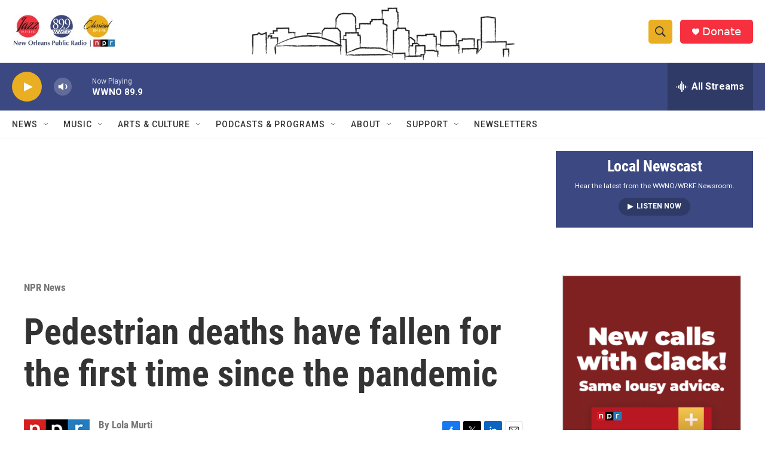

--- FILE ---
content_type: text/html;charset=UTF-8
request_url: https://www.wwno.org/npr-news/2024-06-25/pedestrian-deaths-have-fallen-for-the-first-time-since-the-pandemic
body_size: 32376
content:
<!DOCTYPE html>
<html class="ArtP aside" lang="en">
    <head>
    <meta charset="UTF-8">

    

    <style data-cssvarsponyfill="true">
        :root { --siteBgColorInverse: #121212; --primaryTextColorInverse: #ffffff; --secondaryTextColorInverse: #cccccc; --tertiaryTextColorInverse: #cccccc; --headerBgColorInverse: #000000; --headerBorderColorInverse: #858585; --headerTextColorInverse: #ffffff; --headerTextColorHoverInverse: #ffffff; --secC1_Inverse: #a2a2a2; --secC4_Inverse: #282828; --headerNavBarBgColorInverse: #121212; --headerMenuBgColorInverse: #ffffff; --headerMenuTextColorInverse: #6b2b85; --headerMenuTextColorHoverInverse: #6b2b85; --liveBlogTextColorInverse: #ffffff; --applyButtonColorInverse: #4485D5; --applyButtonTextColorInverse: #4485D5; --siteBgColor: #ffffff; --primaryTextColor: #333333; --secondaryTextColor: #666666; --secC1: #767676; --secC4: #f5f5f5; --secC5: #ffffff; --siteBgColor: #ffffff; --siteInverseBgColor: #000000; --linkColor: #1772b0; --linkHoverColor: #6fa5ca; --headerBgColor: #ffffff; --headerBgColorInverse: #000000; --headerBorderColor: #e6e6e6; --headerBorderColorInverse: #858585; --tertiaryTextColor: #1c1c1c; --headerTextColor: #333333; --headerTextColorHover: #333333; --buttonTextColor: #ffffff; --headerNavBarBgColor: #ffffff; --headerNavBarTextColor: #333333; --headerMenuBgColor: #ffffff; --headerMenuTextColor: #333333; --headerMenuTextColorHover: #68ac4d; --liveBlogTextColor: #282829; --applyButtonColor: #194173; --applyButtonTextColor: #2c4273; --primaryColor1: #3b4881; --primaryColor2: #e9ae21; --breakingColor: #ff6f00; --secC2: #cccccc; --secC3: #e6e6e6; --secC5: #ffffff; --linkColor: #1772b0; --linkHoverColor: #6fa5ca; --donateBGColor: #f6303e; --headerIconColor: #ffffff; --hatButtonBgColor: #ffffff; --hatButtonBgHoverColor: #411c58; --hatButtonBorderColor: #411c58; --hatButtonBorderHoverColor: #ffffff; --hatButtoniconColor: #d62021; --hatButtonTextColor: #411c58; --hatButtonTextHoverColor: #ffffff; --footerTextColor: #ffffff; --footerTextBgColor: #ffffff; --footerPartnersBgColor: #000000; --listBorderColor: #030202; --gridBorderColor: #e6e6e6; --tagButtonBorderColor: #1772b0; --tagButtonTextColor: #1772b0; --breakingTextColor: #ffffff; --sectionTextColor: #ffffff; --contentWidth: 1240px; --primaryHeadlineFont: sans-serif; --secHlFont: sans-serif; --bodyFont: sans-serif; --colorWhite: #ffffff; --colorBlack: #000000;} .fonts-loaded { --primaryHeadlineFont: "Roboto Condensed"; --secHlFont: "Roboto Condensed"; --bodyFont: "Roboto"; --liveBlogBodyFont: "Roboto";}
    </style>

    
    <meta property="fb:app_id" content="173106453291147">


    <meta property="og:title" content="Pedestrian deaths have fallen for the first time since the pandemic">

    <meta property="og:url" content="https://www.wwno.org/npr-news/2024-06-25/pedestrian-deaths-have-fallen-for-the-first-time-since-the-pandemic">

    <meta property="og:image" content="https://npr.brightspotcdn.com/dims4/default/9bac479/2147483647/strip/true/crop/4197x2203+0+472/resize/1200x630!/quality/90/?url=https%3A%2F%2Fnpr.brightspotcdn.com%2Fdims3%2Fdefault%2Fstrip%2Ffalse%2Fcrop%2F4197x3148%20507%200%2Fresize%2F4197x3148%21%2F%3Furl%3Dhttp%3A%2F%2Fnpr-brightspot.s3.amazonaws.com%2F27%2Fa7%2Fe6eec9de4432834c4114f488579b%2Fap388492863568.jpg">

    
    <meta property="og:image:url" content="https://npr.brightspotcdn.com/dims4/default/9bac479/2147483647/strip/true/crop/4197x2203+0+472/resize/1200x630!/quality/90/?url=https%3A%2F%2Fnpr.brightspotcdn.com%2Fdims3%2Fdefault%2Fstrip%2Ffalse%2Fcrop%2F4197x3148%20507%200%2Fresize%2F4197x3148%21%2F%3Furl%3Dhttp%3A%2F%2Fnpr-brightspot.s3.amazonaws.com%2F27%2Fa7%2Fe6eec9de4432834c4114f488579b%2Fap388492863568.jpg">
    
    <meta property="og:image:width" content="1200">
    <meta property="og:image:height" content="630">
    <meta property="og:image:type" content="image/jpeg">
    
    <meta property="og:image:alt" content="It&#x27;s becoming safer to cross the street. Pedestrian deaths fell by 5.4% in 2023, marking the first decline since the start of the COVID-19 pandemic.">
    

    <meta property="og:description" content="After hitting a 40-year high in 2022, pedestrian deaths decreased last year to just over 7,300, according to a new report by the Governors Highway Safety Association.">

    <meta property="og:site_name" content="WWNO">



    <meta property="og:type" content="article">

    <meta property="article:author" content="">

    <meta property="article:published_time" content="2024-06-26T04:02:00">

    <meta property="article:modified_time" content="2024-06-26T04:05:51.513">

    <meta property="article:section" content="NPR News">

    
    <meta name="twitter:card" content="summary_large_image"/>
    
    
    
    
    <meta name="twitter:description" content="After hitting a 40-year high in 2022, pedestrian deaths decreased last year to just over 7,300, according to a new report by the Governors Highway Safety Association."/>
    
    
    <meta name="twitter:image" content="https://npr.brightspotcdn.com/dims4/default/0132518/2147483647/strip/true/crop/4197x2361+0+394/resize/1200x675!/quality/90/?url=https%3A%2F%2Fnpr.brightspotcdn.com%2Fdims3%2Fdefault%2Fstrip%2Ffalse%2Fcrop%2F4197x3148%20507%200%2Fresize%2F4197x3148%21%2F%3Furl%3Dhttp%3A%2F%2Fnpr-brightspot.s3.amazonaws.com%2F27%2Fa7%2Fe6eec9de4432834c4114f488579b%2Fap388492863568.jpg"/>

    
    <meta name="twitter:image:alt" content="It&#x27;s becoming safer to cross the street. Pedestrian deaths fell by 5.4% in 2023, marking the first decline since the start of the COVID-19 pandemic."/>
    
    
    
    
    <meta name="twitter:title" content="Pedestrian deaths have fallen for the first time since the pandemic"/>
    

<meta name="robots" content="max-image-preview:large">

<meta name="disqus.shortname" content="npr-wwno">
<meta name="disqus.url" content="https://www.wwno.org/npr-news/2024-06-25/pedestrian-deaths-have-fallen-for-the-first-time-since-the-pandemic">
<meta name="disqus.title" content="Pedestrian deaths have fallen for the first time since the pandemic">
<meta name="disqus.identifier" content="00000190-52b8-d1da-a9bd-7bfba8070000">

    <link data-cssvarsponyfill="true" class="Webpack-css" rel="stylesheet" href="https://npr.brightspotcdn.com/resource/00000177-1bc0-debb-a57f-dfcf4a950000/styleguide/All.min.0db89f2a608a6b13cec2d9fc84f71c45.gz.css">

    

    <style>.FooterNavigation-items-item {
    display: inline-block
}</style>
<style>[class*='-articleBody'] > ul,
[class*='-articleBody'] > ul ul {
    list-style-type: disc;
}</style>


    <meta name="viewport" content="width=device-width, initial-scale=1, viewport-fit=cover"><title>Pedestrian deaths have fallen for the first time since the pandemic | WWNO</title><meta name="description" content="After hitting a 40-year high in 2022, pedestrian deaths decreased last year to just over 7,300, according to a new report by the Governors Highway Safety Association."><link rel="canonical" href="https://www.npr.org/2024/06/26/g-s1-6201/pedestrian-deaths-2023-decline-pandemic"><meta name="brightspot.contentId" content="00000190-52b8-d1da-a9bd-7bfba8070000"><link rel="apple-touch-icon"sizes="180x180"href="/apple-touch-icon.png"><link rel="icon"type="image/png"href="/favicon-32x32.png"><link rel="icon"type="image/png"href="/favicon-16x16.png">
    
    
    <meta name="brightspot-dataLayer" content="{
  &quot;author&quot; : &quot;Lola Murti&quot;,
  &quot;bspStoryId&quot; : &quot;00000190-52b8-d1da-a9bd-7bfba8070000&quot;,
  &quot;category&quot; : &quot;NPR News&quot;,
  &quot;inlineAudio&quot; : 0,
  &quot;keywords&quot; : &quot;&quot;,
  &quot;nprCmsSite&quot; : true,
  &quot;nprStoryId&quot; : &quot;g-s1-6201&quot;,
  &quot;pageType&quot; : &quot;news-story&quot;,
  &quot;program&quot; : &quot;&quot;,
  &quot;publishedDate&quot; : &quot;2024-06-25T23:02:00Z&quot;,
  &quot;siteName&quot; : &quot;WWNO&quot;,
  &quot;station&quot; : &quot;WWNO - New Orleans Public Radio&quot;,
  &quot;stationOrgId&quot; : &quot;1177&quot;,
  &quot;storyOrgId&quot; : &quot;s1&quot;,
  &quot;storyTheme&quot; : &quot;news-story&quot;,
  &quot;storyTitle&quot; : &quot;Pedestrian deaths have fallen for the first time since the pandemic&quot;,
  &quot;timezone&quot; : &quot;America/Chicago&quot;,
  &quot;wordCount&quot; : 0,
  &quot;series&quot; : &quot;&quot;
}">
    <script id="brightspot-dataLayer">
        (function () {
            var dataValue = document.head.querySelector('meta[name="brightspot-dataLayer"]').content;
            if (dataValue) {
                window.brightspotDataLayer = JSON.parse(dataValue);
            }
        })();
    </script>

    

    

    
    <script src="https://npr.brightspotcdn.com/resource/00000177-1bc0-debb-a57f-dfcf4a950000/styleguide/All.min.fd8f7fccc526453c829dde80fc7c2ef5.gz.js" async></script>
    

    <script async="async" src="https://securepubads.g.doubleclick.net/tag/js/gpt.js"></script>
<script type="text/javascript">
    // Google tag setup
    var googletag = googletag || {};
    googletag.cmd = googletag.cmd || [];

    googletag.cmd.push(function () {
        // @see https://developers.google.com/publisher-tag/reference#googletag.PubAdsService_enableLazyLoad
        googletag.pubads().enableLazyLoad({
            fetchMarginPercent: 100, // fetch and render ads within this % of viewport
            renderMarginPercent: 100,
            mobileScaling: 1  // Same on mobile.
        });

        googletag.pubads().enableSingleRequest()
        googletag.pubads().enableAsyncRendering()
        googletag.pubads().collapseEmptyDivs()
        googletag.pubads().disableInitialLoad()
        googletag.enableServices()
    })
</script>
<script>

  window.fbAsyncInit = function() {
      FB.init({
          
              appId : '173106453291147',
          
          xfbml : true,
          version : 'v2.9'
      });
  };

  (function(d, s, id){
     var js, fjs = d.getElementsByTagName(s)[0];
     if (d.getElementById(id)) {return;}
     js = d.createElement(s); js.id = id;
     js.src = "//connect.facebook.net/en_US/sdk.js";
     fjs.parentNode.insertBefore(js, fjs);
   }(document, 'script', 'facebook-jssdk'));
</script>
<meta name="gtm-dataLayer" content="{
  &quot;gtmAuthor&quot; : &quot;Lola Murti&quot;,
  &quot;gtmBspStoryId&quot; : &quot;00000190-52b8-d1da-a9bd-7bfba8070000&quot;,
  &quot;gtmCategory&quot; : &quot;NPR News&quot;,
  &quot;gtmInlineAudio&quot; : 0,
  &quot;gtmKeywords&quot; : &quot;&quot;,
  &quot;gtmNprCmsSite&quot; : true,
  &quot;gtmNprStoryId&quot; : &quot;g-s1-6201&quot;,
  &quot;gtmPageType&quot; : &quot;news-story&quot;,
  &quot;gtmProgram&quot; : &quot;&quot;,
  &quot;gtmPublishedDate&quot; : &quot;2024-06-25T23:02:00Z&quot;,
  &quot;gtmSiteName&quot; : &quot;WWNO&quot;,
  &quot;gtmStation&quot; : &quot;WWNO - New Orleans Public Radio&quot;,
  &quot;gtmStationOrgId&quot; : &quot;1177&quot;,
  &quot;gtmStoryOrgId&quot; : &quot;s1&quot;,
  &quot;gtmStoryTheme&quot; : &quot;news-story&quot;,
  &quot;gtmStoryTitle&quot; : &quot;Pedestrian deaths have fallen for the first time since the pandemic&quot;,
  &quot;gtmTimezone&quot; : &quot;America/Chicago&quot;,
  &quot;gtmWordCount&quot; : 0,
  &quot;gtmSeries&quot; : &quot;&quot;
}"><script>

    (function () {
        var dataValue = document.head.querySelector('meta[name="gtm-dataLayer"]').content;
        if (dataValue) {
            window.dataLayer = window.dataLayer || [];
            dataValue = JSON.parse(dataValue);
            dataValue['event'] = 'gtmFirstView';
            window.dataLayer.push(dataValue);
        }
    })();

    (function(w,d,s,l,i){w[l]=w[l]||[];w[l].push({'gtm.start':
            new Date().getTime(),event:'gtm.js'});var f=d.getElementsByTagName(s)[0],
        j=d.createElement(s),dl=l!='dataLayer'?'&l='+l:'';j.async=true;j.src=
        'https://www.googletagmanager.com/gtm.js?id='+i+dl;f.parentNode.insertBefore(j,f);
})(window,document,'script','dataLayer','GTM-N39QFDR');</script><script type="application/ld+json">{"@context":"http://schema.org","@type":"NewsArticle","author":[{"@context":"http://schema.org","@type":"Person","name":"Lola Murti"}],"dateModified":"2024-06-26T00:05:51Z","datePublished":"2024-06-26T00:02:00Z","headline":"Pedestrian deaths have fallen for the first time since the pandemic","image":{"@context":"http://schema.org","@type":"ImageObject","url":"https://npr.brightspotcdn.com/dims3/default/strip/false/crop/4197x3148+507+0/resize/4197x3148!/?url=http%3A%2F%2Fnpr-brightspot.s3.amazonaws.com%2F27%2Fa7%2Fe6eec9de4432834c4114f488579b%2Fap388492863568.jpg"},"mainEntityOfPage":{"@type":"NewsArticle","@id":"https://www.wwno.org/npr-news/2024-06-25/pedestrian-deaths-have-fallen-for-the-first-time-since-the-pandemic"},"publisher":{"@type":"Organization","name":"WWNO","logo":{"@context":"http://schema.org","@type":"ImageObject","height":"60","url":"https://npr.brightspotcdn.com/dims4/default/eb5a0aa/2147483647/resize/x60/quality/90/?url=http%3A%2F%2Fnpr-brightspot.s3.amazonaws.com%2F21%2F79%2Fb39cdff7431f922379e0f3c953f3%2Fthrecirclelogos-plus-nopr-and-npr-240308.jpg","width":"175"}}}</script><script type="application/ld+json">{"@context":"http://schema.org","@type":"BreadcrumbList","itemListElement":[{"@context":"http://schema.org","@type":"ListItem","item":"https://www.wwno.org/npr-news","name":"NPR News","position":"1"}]}</script><script type="application/ld+json">{"@context":"http://schema.org","@type":"ListenAction","description":"After hitting a 40-year high in 2022, pedestrian deaths decreased last year to just over 7,300, according to a new report by the Governors Highway Safety Association.","name":"Pedestrian deaths have fallen for the first time since the pandemic"}</script><!-- no longer used, moved disqus script to be loaded by ps-disqus-comment-module.js to avoid errors --><script>window.addEventListener('DOMContentLoaded', (event) => {
    window.nulldurationobserver = new MutationObserver(function (mutations) {
        document.querySelectorAll('.StreamPill-duration').forEach(pill => { 
      if (pill.innerText == "LISTENNULL") {
         pill.innerText = "LISTEN"
      } 
    });
      });

      window.nulldurationobserver.observe(document.body, {
        childList: true,
        subtree: true
      });
});
</script>
<script><div id="om-wf94vuyswbydyskspu47-holder"></div></script>
<script><script id="mcjs">!function(c,h,i,m,p){m=c.createElement(h),p=c.getElementsByTagName(h)[0],m.async=1,m.src=i,p.parentNode.insertBefore(m,p)}(document,"script","https://chimpstatic.com/mcjs-connected/js/users/1c6413d6f5109968b7cd0acdc/7983265c4eeeb92669f114877.js");</script></script>


    <script>
        var head = document.getElementsByTagName('head')
        head = head[0]
        var link = document.createElement('link');
        link.setAttribute('href', 'https://fonts.googleapis.com/css?family=Roboto Condensed|Roboto|Roboto:400,500,700&display=swap');
        var relList = link.relList;

        if (relList && relList.supports('preload')) {
            link.setAttribute('as', 'style');
            link.setAttribute('rel', 'preload');
            link.setAttribute('onload', 'this.rel="stylesheet"');
            link.setAttribute('crossorigin', 'anonymous');
        } else {
            link.setAttribute('rel', 'stylesheet');
        }

        head.appendChild(link);
    </script>
</head>


    <body class="Page-body" data-content-width="1240px">
    <noscript>
    <iframe src="https://www.googletagmanager.com/ns.html?id=GTM-N39QFDR" height="0" width="0" style="display:none;visibility:hidden"></iframe>
</noscript>
        

    <!-- Putting icons here, so we don't have to include in a bunch of -body hbs's -->
<svg xmlns="http://www.w3.org/2000/svg" style="display:none" id="iconsMap1" class="iconsMap">
    <symbol id="play-icon" viewBox="0 0 115 115">
        <polygon points="0,0 115,57.5 0,115" fill="currentColor" />
    </symbol>
    <symbol id="grid" viewBox="0 0 32 32">
            <g>
                <path d="M6.4,5.7 C6.4,6.166669 6.166669,6.4 5.7,6.4 L0.7,6.4 C0.233331,6.4 0,6.166669 0,5.7 L0,0.7 C0,0.233331 0.233331,0 0.7,0 L5.7,0 C6.166669,0 6.4,0.233331 6.4,0.7 L6.4,5.7 Z M19.2,5.7 C19.2,6.166669 18.966669,6.4 18.5,6.4 L13.5,6.4 C13.033331,6.4 12.8,6.166669 12.8,5.7 L12.8,0.7 C12.8,0.233331 13.033331,0 13.5,0 L18.5,0 C18.966669,0 19.2,0.233331 19.2,0.7 L19.2,5.7 Z M32,5.7 C32,6.166669 31.766669,6.4 31.3,6.4 L26.3,6.4 C25.833331,6.4 25.6,6.166669 25.6,5.7 L25.6,0.7 C25.6,0.233331 25.833331,0 26.3,0 L31.3,0 C31.766669,0 32,0.233331 32,0.7 L32,5.7 Z M6.4,18.5 C6.4,18.966669 6.166669,19.2 5.7,19.2 L0.7,19.2 C0.233331,19.2 0,18.966669 0,18.5 L0,13.5 C0,13.033331 0.233331,12.8 0.7,12.8 L5.7,12.8 C6.166669,12.8 6.4,13.033331 6.4,13.5 L6.4,18.5 Z M19.2,18.5 C19.2,18.966669 18.966669,19.2 18.5,19.2 L13.5,19.2 C13.033331,19.2 12.8,18.966669 12.8,18.5 L12.8,13.5 C12.8,13.033331 13.033331,12.8 13.5,12.8 L18.5,12.8 C18.966669,12.8 19.2,13.033331 19.2,13.5 L19.2,18.5 Z M32,18.5 C32,18.966669 31.766669,19.2 31.3,19.2 L26.3,19.2 C25.833331,19.2 25.6,18.966669 25.6,18.5 L25.6,13.5 C25.6,13.033331 25.833331,12.8 26.3,12.8 L31.3,12.8 C31.766669,12.8 32,13.033331 32,13.5 L32,18.5 Z M6.4,31.3 C6.4,31.766669 6.166669,32 5.7,32 L0.7,32 C0.233331,32 0,31.766669 0,31.3 L0,26.3 C0,25.833331 0.233331,25.6 0.7,25.6 L5.7,25.6 C6.166669,25.6 6.4,25.833331 6.4,26.3 L6.4,31.3 Z M19.2,31.3 C19.2,31.766669 18.966669,32 18.5,32 L13.5,32 C13.033331,32 12.8,31.766669 12.8,31.3 L12.8,26.3 C12.8,25.833331 13.033331,25.6 13.5,25.6 L18.5,25.6 C18.966669,25.6 19.2,25.833331 19.2,26.3 L19.2,31.3 Z M32,31.3 C32,31.766669 31.766669,32 31.3,32 L26.3,32 C25.833331,32 25.6,31.766669 25.6,31.3 L25.6,26.3 C25.6,25.833331 25.833331,25.6 26.3,25.6 L31.3,25.6 C31.766669,25.6 32,25.833331 32,26.3 L32,31.3 Z" id=""></path>
            </g>
    </symbol>
    <symbol id="radio-stream" width="18" height="19" viewBox="0 0 18 19">
        <g fill="currentColor" fill-rule="nonzero">
            <path d="M.5 8c-.276 0-.5.253-.5.565v1.87c0 .312.224.565.5.565s.5-.253.5-.565v-1.87C1 8.253.776 8 .5 8zM2.5 8c-.276 0-.5.253-.5.565v1.87c0 .312.224.565.5.565s.5-.253.5-.565v-1.87C3 8.253 2.776 8 2.5 8zM3.5 7c-.276 0-.5.276-.5.617v3.766c0 .34.224.617.5.617s.5-.276.5-.617V7.617C4 7.277 3.776 7 3.5 7zM5.5 6c-.276 0-.5.275-.5.613v5.774c0 .338.224.613.5.613s.5-.275.5-.613V6.613C6 6.275 5.776 6 5.5 6zM6.5 4c-.276 0-.5.26-.5.58v8.84c0 .32.224.58.5.58s.5-.26.5-.58V4.58C7 4.26 6.776 4 6.5 4zM8.5 0c-.276 0-.5.273-.5.61v17.78c0 .337.224.61.5.61s.5-.273.5-.61V.61C9 .273 8.776 0 8.5 0zM9.5 2c-.276 0-.5.274-.5.612v14.776c0 .338.224.612.5.612s.5-.274.5-.612V2.612C10 2.274 9.776 2 9.5 2zM11.5 5c-.276 0-.5.276-.5.616v8.768c0 .34.224.616.5.616s.5-.276.5-.616V5.616c0-.34-.224-.616-.5-.616zM12.5 6c-.276 0-.5.262-.5.584v4.832c0 .322.224.584.5.584s.5-.262.5-.584V6.584c0-.322-.224-.584-.5-.584zM14.5 7c-.276 0-.5.29-.5.647v3.706c0 .357.224.647.5.647s.5-.29.5-.647V7.647C15 7.29 14.776 7 14.5 7zM15.5 8c-.276 0-.5.253-.5.565v1.87c0 .312.224.565.5.565s.5-.253.5-.565v-1.87c0-.312-.224-.565-.5-.565zM17.5 8c-.276 0-.5.253-.5.565v1.87c0 .312.224.565.5.565s.5-.253.5-.565v-1.87c0-.312-.224-.565-.5-.565z"/>
        </g>
    </symbol>
    <symbol id="icon-magnify" viewBox="0 0 31 31">
        <g>
            <path fill-rule="evenodd" d="M22.604 18.89l-.323.566 8.719 8.8L28.255 31l-8.719-8.8-.565.404c-2.152 1.346-4.386 2.018-6.7 2.018-3.39 0-6.284-1.21-8.679-3.632C1.197 18.568 0 15.66 0 12.27c0-3.39 1.197-6.283 3.592-8.678C5.987 1.197 8.88 0 12.271 0c3.39 0 6.283 1.197 8.678 3.592 2.395 2.395 3.593 5.288 3.593 8.679 0 2.368-.646 4.574-1.938 6.62zM19.162 5.77C17.322 3.925 15.089 3 12.46 3c-2.628 0-4.862.924-6.702 2.77C3.92 7.619 3 9.862 3 12.5c0 2.639.92 4.882 2.76 6.73C7.598 21.075 9.832 22 12.46 22c2.629 0 4.862-.924 6.702-2.77C21.054 17.33 22 15.085 22 12.5c0-2.586-.946-4.83-2.838-6.73z"/>
        </g>
    </symbol>
    <symbol id="burger-menu" viewBox="0 0 14 10">
        <g>
            <path fill-rule="evenodd" d="M0 5.5v-1h14v1H0zM0 1V0h14v1H0zm0 9V9h14v1H0z"></path>
        </g>
    </symbol>
    <symbol id="close-x" viewBox="0 0 14 14">
        <g>
            <path fill-rule="nonzero" d="M6.336 7L0 .664.664 0 7 6.336 13.336 0 14 .664 7.664 7 14 13.336l-.664.664L7 7.664.664 14 0 13.336 6.336 7z"></path>
        </g>
    </symbol>
    <symbol id="share-more-arrow" viewBox="0 0 512 512" style="enable-background:new 0 0 512 512;">
        <g>
            <g>
                <path d="M512,241.7L273.643,3.343v156.152c-71.41,3.744-138.015,33.337-188.958,84.28C30.075,298.384,0,370.991,0,448.222v60.436
                    l29.069-52.985c45.354-82.671,132.173-134.027,226.573-134.027c5.986,0,12.004,0.212,18.001,0.632v157.779L512,241.7z
                    M255.642,290.666c-84.543,0-163.661,36.792-217.939,98.885c26.634-114.177,129.256-199.483,251.429-199.483h15.489V78.131
                    l163.568,163.568L304.621,405.267V294.531l-13.585-1.683C279.347,291.401,267.439,290.666,255.642,290.666z"></path>
            </g>
        </g>
    </symbol>
    <symbol id="chevron" viewBox="0 0 100 100">
        <g>
            <path d="M22.4566257,37.2056786 L-21.4456527,71.9511488 C-22.9248661,72.9681457 -24.9073712,72.5311671 -25.8758148,70.9765924 L-26.9788683,69.2027424 C-27.9450684,67.6481676 -27.5292733,65.5646602 -26.0500598,64.5484493 L20.154796,28.2208967 C21.5532435,27.2597011 23.3600078,27.2597011 24.759951,28.2208967 L71.0500598,64.4659264 C72.5292733,65.4829232 72.9450684,67.5672166 71.9788683,69.1217913 L70.8750669,70.8956413 C69.9073712,72.4502161 67.9241183,72.8848368 66.4449048,71.8694118 L22.4566257,37.2056786 Z" id="Transparent-Chevron" transform="translate(22.500000, 50.000000) rotate(90.000000) translate(-22.500000, -50.000000) "></path>
        </g>
    </symbol>
</svg>

<svg xmlns="http://www.w3.org/2000/svg" style="display:none" id="iconsMap2" class="iconsMap">
    <symbol id="mono-icon-facebook" viewBox="0 0 10 19">
        <path fill-rule="evenodd" d="M2.707 18.25V10.2H0V7h2.707V4.469c0-1.336.375-2.373 1.125-3.112C4.582.62 5.578.25 6.82.25c1.008 0 1.828.047 2.461.14v2.848H7.594c-.633 0-1.067.14-1.301.422-.188.235-.281.61-.281 1.125V7H9l-.422 3.2H6.012v8.05H2.707z"></path>
    </symbol>
    <symbol id="mono-icon-instagram" viewBox="0 0 17 17">
        <g>
            <path fill-rule="evenodd" d="M8.281 4.207c.727 0 1.4.182 2.022.545a4.055 4.055 0 0 1 1.476 1.477c.364.62.545 1.294.545 2.021 0 .727-.181 1.4-.545 2.021a4.055 4.055 0 0 1-1.476 1.477 3.934 3.934 0 0 1-2.022.545c-.726 0-1.4-.182-2.021-.545a4.055 4.055 0 0 1-1.477-1.477 3.934 3.934 0 0 1-.545-2.021c0-.727.182-1.4.545-2.021A4.055 4.055 0 0 1 6.26 4.752a3.934 3.934 0 0 1 2.021-.545zm0 6.68a2.54 2.54 0 0 0 1.864-.774 2.54 2.54 0 0 0 .773-1.863 2.54 2.54 0 0 0-.773-1.863 2.54 2.54 0 0 0-1.864-.774 2.54 2.54 0 0 0-1.863.774 2.54 2.54 0 0 0-.773 1.863c0 .727.257 1.348.773 1.863a2.54 2.54 0 0 0 1.863.774zM13.45 4.03c-.023.258-.123.48-.299.668a.856.856 0 0 1-.65.281.913.913 0 0 1-.668-.28.913.913 0 0 1-.281-.669c0-.258.094-.48.281-.668a.913.913 0 0 1 .668-.28c.258 0 .48.093.668.28.187.188.281.41.281.668zm2.672.95c.023.656.035 1.746.035 3.269 0 1.523-.017 2.62-.053 3.287-.035.668-.134 1.248-.298 1.74a4.098 4.098 0 0 1-.967 1.53 4.098 4.098 0 0 1-1.53.966c-.492.164-1.072.264-1.74.3-.668.034-1.763.052-3.287.052-1.523 0-2.619-.018-3.287-.053-.668-.035-1.248-.146-1.74-.334a3.747 3.747 0 0 1-1.53-.931 4.098 4.098 0 0 1-.966-1.53c-.164-.492-.264-1.072-.299-1.74C.424 10.87.406 9.773.406 8.25S.424 5.63.46 4.963c.035-.668.135-1.248.299-1.74.21-.586.533-1.096.967-1.53A4.098 4.098 0 0 1 3.254.727c.492-.164 1.072-.264 1.74-.3C5.662.394 6.758.376 8.281.376c1.524 0 2.62.018 3.287.053.668.035 1.248.135 1.74.299a4.098 4.098 0 0 1 2.496 2.496c.165.492.27 1.078.317 1.757zm-1.687 7.91c.14-.399.234-1.032.28-1.899.024-.515.036-1.242.036-2.18V7.689c0-.961-.012-1.688-.035-2.18-.047-.89-.14-1.524-.281-1.899a2.537 2.537 0 0 0-1.512-1.511c-.375-.14-1.008-.235-1.899-.282a51.292 51.292 0 0 0-2.18-.035H7.72c-.938 0-1.664.012-2.18.035-.867.047-1.5.141-1.898.282a2.537 2.537 0 0 0-1.512 1.511c-.14.375-.234 1.008-.281 1.899a51.292 51.292 0 0 0-.036 2.18v1.125c0 .937.012 1.664.036 2.18.047.866.14 1.5.28 1.898.306.726.81 1.23 1.513 1.511.398.141 1.03.235 1.898.282.516.023 1.242.035 2.18.035h1.125c.96 0 1.687-.012 2.18-.035.89-.047 1.523-.141 1.898-.282.726-.304 1.23-.808 1.512-1.511z"></path>
        </g>
    </symbol>
    <symbol id="mono-icon-email" viewBox="0 0 512 512">
        <g>
            <path d="M67,148.7c11,5.8,163.8,89.1,169.5,92.1c5.7,3,11.5,4.4,20.5,4.4c9,0,14.8-1.4,20.5-4.4c5.7-3,158.5-86.3,169.5-92.1
                c4.1-2.1,11-5.9,12.5-10.2c2.6-7.6-0.2-10.5-11.3-10.5H257H65.8c-11.1,0-13.9,3-11.3,10.5C56,142.9,62.9,146.6,67,148.7z"></path>
            <path d="M455.7,153.2c-8.2,4.2-81.8,56.6-130.5,88.1l82.2,92.5c2,2,2.9,4.4,1.8,5.6c-1.2,1.1-3.8,0.5-5.9-1.4l-98.6-83.2
                c-14.9,9.6-25.4,16.2-27.2,17.2c-7.7,3.9-13.1,4.4-20.5,4.4c-7.4,0-12.8-0.5-20.5-4.4c-1.9-1-12.3-7.6-27.2-17.2l-98.6,83.2
                c-2,2-4.7,2.6-5.9,1.4c-1.2-1.1-0.3-3.6,1.7-5.6l82.1-92.5c-48.7-31.5-123.1-83.9-131.3-88.1c-8.8-4.5-9.3,0.8-9.3,4.9
                c0,4.1,0,205,0,205c0,9.3,13.7,20.9,23.5,20.9H257h185.5c9.8,0,21.5-11.7,21.5-20.9c0,0,0-201,0-205
                C464,153.9,464.6,148.7,455.7,153.2z"></path>
        </g>
    </symbol>
    <symbol id="default-image" width="24" height="24" viewBox="0 0 24 24" fill="none" stroke="currentColor" stroke-width="2" stroke-linecap="round" stroke-linejoin="round" class="feather feather-image">
        <rect x="3" y="3" width="18" height="18" rx="2" ry="2"></rect>
        <circle cx="8.5" cy="8.5" r="1.5"></circle>
        <polyline points="21 15 16 10 5 21"></polyline>
    </symbol>
    <symbol id="icon-email" width="18px" viewBox="0 0 20 14">
        <g id="Symbols" stroke="none" stroke-width="1" fill="none" fill-rule="evenodd" stroke-linecap="round" stroke-linejoin="round">
            <g id="social-button-bar" transform="translate(-125.000000, -8.000000)" stroke="#000000">
                <g id="Group-2" transform="translate(120.000000, 0.000000)">
                    <g id="envelope" transform="translate(6.000000, 9.000000)">
                        <path d="M17.5909091,10.6363636 C17.5909091,11.3138182 17.0410909,11.8636364 16.3636364,11.8636364 L1.63636364,11.8636364 C0.958909091,11.8636364 0.409090909,11.3138182 0.409090909,10.6363636 L0.409090909,1.63636364 C0.409090909,0.958090909 0.958909091,0.409090909 1.63636364,0.409090909 L16.3636364,0.409090909 C17.0410909,0.409090909 17.5909091,0.958090909 17.5909091,1.63636364 L17.5909091,10.6363636 L17.5909091,10.6363636 Z" id="Stroke-406"></path>
                        <polyline id="Stroke-407" points="17.1818182 0.818181818 9 7.36363636 0.818181818 0.818181818"></polyline>
                    </g>
                </g>
            </g>
        </g>
    </symbol>
    <symbol id="mono-icon-print" viewBox="0 0 12 12">
        <g fill-rule="evenodd">
            <path fill-rule="nonzero" d="M9 10V7H3v3H1a1 1 0 0 1-1-1V4a1 1 0 0 1 1-1h10a1 1 0 0 1 1 1v3.132A2.868 2.868 0 0 1 9.132 10H9zm.5-4.5a1 1 0 1 0 0-2 1 1 0 0 0 0 2zM3 0h6v2H3z"></path>
            <path d="M4 8h4v4H4z"></path>
        </g>
    </symbol>
    <symbol id="mono-icon-copylink" viewBox="0 0 12 12">
        <g fill-rule="evenodd">
            <path d="M10.199 2.378c.222.205.4.548.465.897.062.332.016.614-.132.774L8.627 6.106c-.187.203-.512.232-.75-.014a.498.498 0 0 0-.706.028.499.499 0 0 0 .026.706 1.509 1.509 0 0 0 2.165-.04l1.903-2.06c.37-.398.506-.98.382-1.636-.105-.557-.392-1.097-.77-1.445L9.968.8C9.591.452 9.03.208 8.467.145 7.803.072 7.233.252 6.864.653L4.958 2.709a1.509 1.509 0 0 0 .126 2.161.5.5 0 1 0 .68-.734c-.264-.218-.26-.545-.071-.747L7.597 1.33c.147-.16.425-.228.76-.19.353.038.71.188.931.394l.91.843.001.001zM1.8 9.623c-.222-.205-.4-.549-.465-.897-.062-.332-.016-.614.132-.774l1.905-2.057c.187-.203.512-.232.75.014a.498.498 0 0 0 .706-.028.499.499 0 0 0-.026-.706 1.508 1.508 0 0 0-2.165.04L.734 7.275c-.37.399-.506.98-.382 1.637.105.557.392 1.097.77 1.445l.91.843c.376.35.937.594 1.5.656.664.073 1.234-.106 1.603-.507L7.04 9.291a1.508 1.508 0 0 0-.126-2.16.5.5 0 0 0-.68.734c.264.218.26.545.071.747l-1.904 2.057c-.147.16-.425.228-.76.191-.353-.038-.71-.188-.931-.394l-.91-.843z"></path>
            <path d="M8.208 3.614a.5.5 0 0 0-.707.028L3.764 7.677a.5.5 0 0 0 .734.68L8.235 4.32a.5.5 0 0 0-.027-.707"></path>
        </g>
    </symbol>
    <symbol id="mono-icon-linkedin" viewBox="0 0 16 17">
        <g fill-rule="evenodd">
            <path d="M3.734 16.125H.464V5.613h3.27zM2.117 4.172c-.515 0-.96-.188-1.336-.563A1.825 1.825 0 0 1 .22 2.273c0-.515.187-.96.562-1.335.375-.375.82-.563 1.336-.563.516 0 .961.188 1.336.563.375.375.563.82.563 1.335 0 .516-.188.961-.563 1.336-.375.375-.82.563-1.336.563zM15.969 16.125h-3.27v-5.133c0-.844-.07-1.453-.21-1.828-.259-.633-.762-.95-1.512-.95s-1.278.282-1.582.845c-.235.421-.352 1.043-.352 1.863v5.203H5.809V5.613h3.128v1.442h.036c.234-.469.609-.856 1.125-1.16.562-.375 1.218-.563 1.968-.563 1.524 0 2.59.48 3.2 1.441.468.774.703 1.97.703 3.586v5.766z"></path>
        </g>
    </symbol>
    <symbol id="mono-icon-pinterest" viewBox="0 0 512 512">
        <g>
            <path d="M256,32C132.3,32,32,132.3,32,256c0,91.7,55.2,170.5,134.1,205.2c-0.6-15.6-0.1-34.4,3.9-51.4
                c4.3-18.2,28.8-122.1,28.8-122.1s-7.2-14.3-7.2-35.4c0-33.2,19.2-58,43.2-58c20.4,0,30.2,15.3,30.2,33.6
                c0,20.5-13.1,51.1-19.8,79.5c-5.6,23.8,11.9,43.1,35.4,43.1c42.4,0,71-54.5,71-119.1c0-49.1-33.1-85.8-93.2-85.8
                c-67.9,0-110.3,50.7-110.3,107.3c0,19.5,5.8,33.3,14.8,43.9c4.1,4.9,4.7,6.9,3.2,12.5c-1.1,4.1-3.5,14-4.6,18
                c-1.5,5.7-6.1,7.7-11.2,5.6c-31.3-12.8-45.9-47-45.9-85.6c0-63.6,53.7-139.9,160.1-139.9c85.5,0,141.8,61.9,141.8,128.3
                c0,87.9-48.9,153.5-120.9,153.5c-24.2,0-46.9-13.1-54.7-27.9c0,0-13,51.6-15.8,61.6c-4.7,17.3-14,34.5-22.5,48
                c20.1,5.9,41.4,9.2,63.5,9.2c123.7,0,224-100.3,224-224C480,132.3,379.7,32,256,32z"></path>
        </g>
    </symbol>
    <symbol id="mono-icon-tumblr" viewBox="0 0 512 512">
        <g>
            <path d="M321.2,396.3c-11.8,0-22.4-2.8-31.5-8.3c-6.9-4.1-11.5-9.6-14-16.4c-2.6-6.9-3.6-22.3-3.6-46.4V224h96v-64h-96V48h-61.9
                c-2.7,21.5-7.5,44.7-14.5,58.6c-7,13.9-14,25.8-25.6,35.7c-11.6,9.9-25.6,17.9-41.9,23.3V224h48v140.4c0,19,2,33.5,5.9,43.5
                c4,10,11.1,19.5,21.4,28.4c10.3,8.9,22.8,15.7,37.3,20.5c14.6,4.8,31.4,7.2,50.4,7.2c16.7,0,30.3-1.7,44.7-5.1
                c14.4-3.4,30.5-9.3,48.2-17.6v-65.6C363.2,389.4,342.3,396.3,321.2,396.3z"></path>
        </g>
    </symbol>
    <symbol id="mono-icon-twitter" viewBox="0 0 1200 1227">
        <g>
            <path d="M714.163 519.284L1160.89 0H1055.03L667.137 450.887L357.328 0H0L468.492 681.821L0 1226.37H105.866L515.491
            750.218L842.672 1226.37H1200L714.137 519.284H714.163ZM569.165 687.828L521.697 619.934L144.011 79.6944H306.615L611.412
            515.685L658.88 583.579L1055.08 1150.3H892.476L569.165 687.854V687.828Z" fill="white"></path>
        </g>
    </symbol>
    <symbol id="mono-icon-youtube" viewBox="0 0 512 512">
        <g>
            <path fill-rule="evenodd" d="M508.6,148.8c0-45-33.1-81.2-74-81.2C379.2,65,322.7,64,265,64c-3,0-6,0-9,0s-6,0-9,0c-57.6,0-114.2,1-169.6,3.6
                c-40.8,0-73.9,36.4-73.9,81.4C1,184.6-0.1,220.2,0,255.8C-0.1,291.4,1,327,3.4,362.7c0,45,33.1,81.5,73.9,81.5
                c58.2,2.7,117.9,3.9,178.6,3.8c60.8,0.2,120.3-1,178.6-3.8c40.9,0,74-36.5,74-81.5c2.4-35.7,3.5-71.3,3.4-107
                C512.1,220.1,511,184.5,508.6,148.8z M207,353.9V157.4l145,98.2L207,353.9z"></path>
        </g>
    </symbol>
    <symbol id="mono-icon-flipboard" viewBox="0 0 500 500">
        <g>
            <path d="M0,0V500H500V0ZM400,200H300V300H200V400H100V100H400Z"></path>
        </g>
    </symbol>
    <symbol id="mono-icon-bluesky" viewBox="0 0 568 501">
        <g>
            <path d="M123.121 33.6637C188.241 82.5526 258.281 181.681 284 234.873C309.719 181.681 379.759 82.5526 444.879
            33.6637C491.866 -1.61183 568 -28.9064 568 57.9464C568 75.2916 558.055 203.659 552.222 224.501C531.947 296.954
            458.067 315.434 392.347 304.249C507.222 323.8 536.444 388.56 473.333 453.32C353.473 576.312 301.061 422.461
            287.631 383.039C285.169 375.812 284.017 372.431 284 375.306C283.983 372.431 282.831 375.812 280.369 383.039C266.939
            422.461 214.527 576.312 94.6667 453.32C31.5556 388.56 60.7778 323.8 175.653 304.249C109.933 315.434 36.0535
            296.954 15.7778 224.501C9.94525 203.659 0 75.2916 0 57.9464C0 -28.9064 76.1345 -1.61183 123.121 33.6637Z"
            fill="white">
            </path>
        </g>
    </symbol>
    <symbol id="mono-icon-threads" viewBox="0 0 192 192">
        <g>
            <path d="M141.537 88.9883C140.71 88.5919 139.87 88.2104 139.019 87.8451C137.537 60.5382 122.616 44.905 97.5619 44.745C97.4484 44.7443 97.3355 44.7443 97.222 44.7443C82.2364 44.7443 69.7731 51.1409 62.102 62.7807L75.881 72.2328C81.6116 63.5383 90.6052 61.6848 97.2286 61.6848C97.3051 61.6848 97.3819 61.6848 97.4576 61.6855C105.707 61.7381 111.932 64.1366 115.961 68.814C118.893 72.2193 120.854 76.925 121.825 82.8638C114.511 81.6207 106.601 81.2385 98.145 81.7233C74.3247 83.0954 59.0111 96.9879 60.0396 116.292C60.5615 126.084 65.4397 134.508 73.775 140.011C80.8224 144.663 89.899 146.938 99.3323 146.423C111.79 145.74 121.563 140.987 128.381 132.296C133.559 125.696 136.834 117.143 138.28 106.366C144.217 109.949 148.617 114.664 151.047 120.332C155.179 129.967 155.42 145.8 142.501 158.708C131.182 170.016 117.576 174.908 97.0135 175.059C74.2042 174.89 56.9538 167.575 45.7381 153.317C35.2355 139.966 29.8077 120.682 29.6052 96C29.8077 71.3178 35.2355 52.0336 45.7381 38.6827C56.9538 24.4249 74.2039 17.11 97.0132 16.9405C119.988 17.1113 137.539 24.4614 149.184 38.788C154.894 45.8136 159.199 54.6488 162.037 64.9503L178.184 60.6422C174.744 47.9622 169.331 37.0357 161.965 27.974C147.036 9.60668 125.202 0.195148 97.0695 0H96.9569C68.8816 0.19447 47.2921 9.6418 32.7883 28.0793C19.8819 44.4864 13.2244 67.3157 13.0007 95.9325L13 96L13.0007 96.0675C13.2244 124.684 19.8819 147.514 32.7883 163.921C47.2921 182.358 68.8816 191.806 96.9569 192H97.0695C122.03 191.827 139.624 185.292 154.118 170.811C173.081 151.866 172.51 128.119 166.26 113.541C161.776 103.087 153.227 94.5962 141.537 88.9883ZM98.4405 129.507C88.0005 130.095 77.1544 125.409 76.6196 115.372C76.2232 107.93 81.9158 99.626 99.0812 98.6368C101.047 98.5234 102.976 98.468 104.871 98.468C111.106 98.468 116.939 99.0737 122.242 100.233C120.264 124.935 108.662 128.946 98.4405 129.507Z" fill="white"></path>
        </g>
    </symbol>
 </svg>

<svg xmlns="http://www.w3.org/2000/svg" style="display:none" id="iconsMap3" class="iconsMap">
    <symbol id="volume-mute" x="0px" y="0px" viewBox="0 0 24 24" style="enable-background:new 0 0 24 24;">
        <polygon fill="currentColor" points="11,5 6,9 2,9 2,15 6,15 11,19 "/>
        <line style="fill:none;stroke:currentColor;stroke-width:2;stroke-linecap:round;stroke-linejoin:round;" x1="23" y1="9" x2="17" y2="15"/>
        <line style="fill:none;stroke:currentColor;stroke-width:2;stroke-linecap:round;stroke-linejoin:round;" x1="17" y1="9" x2="23" y2="15"/>
    </symbol>
    <symbol id="volume-low" x="0px" y="0px" viewBox="0 0 24 24" style="enable-background:new 0 0 24 24;" xml:space="preserve">
        <polygon fill="currentColor" points="11,5 6,9 2,9 2,15 6,15 11,19 "/>
    </symbol>
    <symbol id="volume-mid" x="0px" y="0px" viewBox="0 0 24 24" style="enable-background:new 0 0 24 24;">
        <polygon fill="currentColor" points="11,5 6,9 2,9 2,15 6,15 11,19 "/>
        <path style="fill:none;stroke:currentColor;stroke-width:2;stroke-linecap:round;stroke-linejoin:round;" d="M15.5,8.5c2,2,2,5.1,0,7.1"/>
    </symbol>
    <symbol id="volume-high" x="0px" y="0px" viewBox="0 0 24 24" style="enable-background:new 0 0 24 24;">
        <polygon fill="currentColor" points="11,5 6,9 2,9 2,15 6,15 11,19 "/>
        <path style="fill:none;stroke:currentColor;stroke-width:2;stroke-linecap:round;stroke-linejoin:round;" d="M19.1,4.9c3.9,3.9,3.9,10.2,0,14.1 M15.5,8.5c2,2,2,5.1,0,7.1"/>
    </symbol>
    <symbol id="pause-icon" viewBox="0 0 12 16">
        <rect x="0" y="0" width="4" height="16" fill="currentColor"></rect>
        <rect x="8" y="0" width="4" height="16" fill="currentColor"></rect>
    </symbol>
    <symbol id="heart" viewBox="0 0 24 24">
        <g>
            <path d="M12 4.435c-1.989-5.399-12-4.597-12 3.568 0 4.068 3.06 9.481 12 14.997 8.94-5.516 12-10.929 12-14.997 0-8.118-10-8.999-12-3.568z"/>
        </g>
    </symbol>
    <symbol id="icon-location" width="24" height="24" viewBox="0 0 24 24" fill="currentColor" stroke="currentColor" stroke-width="2" stroke-linecap="round" stroke-linejoin="round" class="feather feather-map-pin">
        <path d="M21 10c0 7-9 13-9 13s-9-6-9-13a9 9 0 0 1 18 0z" fill="currentColor" fill-opacity="1"></path>
        <circle cx="12" cy="10" r="5" fill="#ffffff"></circle>
    </symbol>
    <symbol id="icon-ticket" width="23px" height="15px" viewBox="0 0 23 15">
        <g stroke="none" stroke-width="1" fill="none" fill-rule="evenodd">
            <g transform="translate(-625.000000, -1024.000000)">
                <g transform="translate(625.000000, 1024.000000)">
                    <path d="M0,12.057377 L0,3.94262296 C0.322189879,4.12588308 0.696256938,4.23076923 1.0952381,4.23076923 C2.30500469,4.23076923 3.28571429,3.26645946 3.28571429,2.07692308 C3.28571429,1.68461385 3.17904435,1.31680209 2.99266757,1 L20.0073324,1 C19.8209556,1.31680209 19.7142857,1.68461385 19.7142857,2.07692308 C19.7142857,3.26645946 20.6949953,4.23076923 21.9047619,4.23076923 C22.3037431,4.23076923 22.6778101,4.12588308 23,3.94262296 L23,12.057377 C22.6778101,11.8741169 22.3037431,11.7692308 21.9047619,11.7692308 C20.6949953,11.7692308 19.7142857,12.7335405 19.7142857,13.9230769 C19.7142857,14.3153862 19.8209556,14.6831979 20.0073324,15 L2.99266757,15 C3.17904435,14.6831979 3.28571429,14.3153862 3.28571429,13.9230769 C3.28571429,12.7335405 2.30500469,11.7692308 1.0952381,11.7692308 C0.696256938,11.7692308 0.322189879,11.8741169 -2.13162821e-14,12.057377 Z" fill="currentColor"></path>
                    <path d="M14.5,0.533333333 L14.5,15.4666667" stroke="#FFFFFF" stroke-linecap="square" stroke-dasharray="2"></path>
                </g>
            </g>
        </g>
    </symbol>
    <symbol id="icon-refresh" width="24" height="24" viewBox="0 0 24 24" fill="none" stroke="currentColor" stroke-width="2" stroke-linecap="round" stroke-linejoin="round" class="feather feather-refresh-cw">
        <polyline points="23 4 23 10 17 10"></polyline>
        <polyline points="1 20 1 14 7 14"></polyline>
        <path d="M3.51 9a9 9 0 0 1 14.85-3.36L23 10M1 14l4.64 4.36A9 9 0 0 0 20.49 15"></path>
    </symbol>

    <symbol>
    <g id="mono-icon-link-post" stroke="none" stroke-width="1" fill="none" fill-rule="evenodd">
        <g transform="translate(-313.000000, -10148.000000)" fill="#000000" fill-rule="nonzero">
            <g transform="translate(306.000000, 10142.000000)">
                <path d="M14.0614027,11.2506973 L14.3070318,11.2618997 C15.6181751,11.3582102 16.8219637,12.0327684 17.6059678,13.1077805 C17.8500396,13.4424472 17.7765978,13.9116075 17.441931,14.1556793 C17.1072643,14.3997511 16.638104,14.3263093 16.3940322,13.9916425 C15.8684436,13.270965 15.0667922,12.8217495 14.1971448,12.7578692 C13.3952042,12.6989624 12.605753,12.9728728 12.0021966,13.5148801 L11.8552806,13.6559298 L9.60365896,15.9651545 C8.45118119,17.1890154 8.4677248,19.1416686 9.64054436,20.3445766 C10.7566428,21.4893084 12.5263723,21.5504727 13.7041492,20.5254372 L13.8481981,20.3916503 L15.1367586,19.070032 C15.4259192,18.7734531 15.9007548,18.7674393 16.1973338,19.0565998 C16.466951,19.3194731 16.4964317,19.7357968 16.282313,20.0321436 L16.2107659,20.117175 L14.9130245,21.4480474 C13.1386707,23.205741 10.3106091,23.1805355 8.5665371,21.3917196 C6.88861294,19.6707486 6.81173139,16.9294487 8.36035888,15.1065701 L8.5206409,14.9274155 L10.7811785,12.6088842 C11.6500838,11.7173642 12.8355419,11.2288664 14.0614027,11.2506973 Z M22.4334629,7.60828039 C24.1113871,9.32925141 24.1882686,12.0705513 22.6396411,13.8934299 L22.4793591,14.0725845 L20.2188215,16.3911158 C19.2919892,17.3420705 18.0049901,17.8344754 16.6929682,17.7381003 C15.3818249,17.6417898 14.1780363,16.9672316 13.3940322,15.8922195 C13.1499604,15.5575528 13.2234022,15.0883925 13.558069,14.8443207 C13.8927357,14.6002489 14.361896,14.6736907 14.6059678,15.0083575 C15.1315564,15.729035 15.9332078,16.1782505 16.8028552,16.2421308 C17.6047958,16.3010376 18.394247,16.0271272 18.9978034,15.4851199 L19.1447194,15.3440702 L21.396341,13.0348455 C22.5488188,11.8109846 22.5322752,9.85833141 21.3594556,8.65542337 C20.2433572,7.51069163 18.4736277,7.44952726 17.2944986,8.47594561 L17.1502735,8.60991269 L15.8541776,9.93153101 C15.5641538,10.2272658 15.0893026,10.2318956 14.7935678,9.94187181 C14.524718,9.67821384 14.4964508,9.26180596 14.7114324,8.96608447 L14.783227,8.88126205 L16.0869755,7.55195256 C17.8613293,5.79425896 20.6893909,5.81946452 22.4334629,7.60828039 Z" id="Icon-Link"></path>
            </g>
        </g>
    </g>
    </symbol>
    <symbol id="icon-passport-badge" viewBox="0 0 80 80">
        <g fill="none" fill-rule="evenodd">
            <path fill="#5680FF" d="M0 0L80 0 0 80z" transform="translate(-464.000000, -281.000000) translate(100.000000, 180.000000) translate(364.000000, 101.000000)"/>
            <g fill="#FFF" fill-rule="nonzero">
                <path d="M17.067 31.676l-3.488-11.143-11.144-3.488 11.144-3.488 3.488-11.144 3.488 11.166 11.143 3.488-11.143 3.466-3.488 11.143zm4.935-19.567l1.207.373 2.896-4.475-4.497 2.895.394 1.207zm-9.871 0l.373-1.207-4.497-2.895 2.895 4.475 1.229-.373zm9.871 9.893l-.373 1.207 4.497 2.896-2.895-4.497-1.229.394zm-9.871 0l-1.207-.373-2.895 4.497 4.475-2.895-.373-1.229zm22.002-4.935c0 9.41-7.634 17.066-17.066 17.066C7.656 34.133 0 26.5 0 17.067 0 7.634 7.634 0 17.067 0c9.41 0 17.066 7.634 17.066 17.067zm-2.435 0c0-8.073-6.559-14.632-14.631-14.632-8.073 0-14.632 6.559-14.632 14.632 0 8.072 6.559 14.631 14.632 14.631 8.072-.022 14.631-6.58 14.631-14.631z" transform="translate(-464.000000, -281.000000) translate(100.000000, 180.000000) translate(364.000000, 101.000000) translate(6.400000, 6.400000)"/>
            </g>
        </g>
    </symbol>
    <symbol id="icon-passport-badge-circle" viewBox="0 0 45 45">
        <g fill="none" fill-rule="evenodd">
            <circle cx="23.5" cy="23" r="20.5" fill="#5680FF"/>
            <g fill="#FFF" fill-rule="nonzero">
                <path d="M17.067 31.676l-3.488-11.143-11.144-3.488 11.144-3.488 3.488-11.144 3.488 11.166 11.143 3.488-11.143 3.466-3.488 11.143zm4.935-19.567l1.207.373 2.896-4.475-4.497 2.895.394 1.207zm-9.871 0l.373-1.207-4.497-2.895 2.895 4.475 1.229-.373zm9.871 9.893l-.373 1.207 4.497 2.896-2.895-4.497-1.229.394zm-9.871 0l-1.207-.373-2.895 4.497 4.475-2.895-.373-1.229zm22.002-4.935c0 9.41-7.634 17.066-17.066 17.066C7.656 34.133 0 26.5 0 17.067 0 7.634 7.634 0 17.067 0c9.41 0 17.066 7.634 17.066 17.067zm-2.435 0c0-8.073-6.559-14.632-14.631-14.632-8.073 0-14.632 6.559-14.632 14.632 0 8.072 6.559 14.631 14.632 14.631 8.072-.022 14.631-6.58 14.631-14.631z" transform="translate(-464.000000, -281.000000) translate(100.000000, 180.000000) translate(364.000000, 101.000000) translate(6.400000, 6.400000)"/>
            </g>
        </g>
    </symbol>
    <symbol id="icon-pbs-charlotte-passport-navy" viewBox="0 0 401 42">
        <g fill="none" fill-rule="evenodd">
            <g transform="translate(-91.000000, -1361.000000) translate(89.000000, 1275.000000) translate(2.828125, 86.600000) translate(217.623043, -0.000000)">
                <circle cx="20.435" cy="20.435" r="20.435" fill="#5680FF"/>
                <path fill="#FFF" fill-rule="nonzero" d="M20.435 36.115l-3.743-11.96-11.96-3.743 11.96-3.744 3.743-11.96 3.744 11.984 11.96 3.743-11.96 3.72-3.744 11.96zm5.297-21l1.295.4 3.108-4.803-4.826 3.108.423 1.295zm-10.594 0l.4-1.295-4.826-3.108 3.108 4.803 1.318-.4zm10.594 10.617l-.4 1.295 4.826 3.108-3.107-4.826-1.319.423zm-10.594 0l-1.295-.4-3.107 4.826 4.802-3.107-.4-1.319zm23.614-5.297c0 10.1-8.193 18.317-18.317 18.317-10.1 0-18.316-8.193-18.316-18.317 0-10.123 8.193-18.316 18.316-18.316 10.1 0 18.317 8.193 18.317 18.316zm-2.614 0c0-8.664-7.039-15.703-15.703-15.703S4.732 11.772 4.732 20.435c0 8.664 7.04 15.703 15.703 15.703 8.664-.023 15.703-7.063 15.703-15.703z"/>
            </g>
            <path fill="currentColor" fill-rule="nonzero" d="M4.898 31.675v-8.216h2.1c2.866 0 5.075-.658 6.628-1.975 1.554-1.316 2.33-3.217 2.33-5.703 0-2.39-.729-4.19-2.187-5.395-1.46-1.206-3.59-1.81-6.391-1.81H0v23.099h4.898zm1.611-12.229H4.898V12.59h2.227c1.338 0 2.32.274 2.947.821.626.548.94 1.396.94 2.544 0 1.137-.374 2.004-1.122 2.599-.748.595-1.875.892-3.38.892zm22.024 12.229c2.612 0 4.68-.59 6.201-1.77 1.522-1.18 2.283-2.823 2.283-4.93 0-1.484-.324-2.674-.971-3.57-.648-.895-1.704-1.506-3.168-1.832v-.158c1.074-.18 1.935-.711 2.583-1.596.648-.885.972-2.017.972-3.397 0-2.032-.74-3.515-2.22-4.447-1.48-.932-3.858-1.398-7.133-1.398H19.89v23.098h8.642zm-.9-13.95h-2.844V12.59h2.575c1.401 0 2.425.192 3.073.576.648.385.972 1.02.972 1.904 0 .948-.298 1.627-.893 2.038-.595.41-1.556.616-2.883.616zm.347 9.905H24.79v-6.02h3.033c2.739 0 4.108.96 4.108 2.876 0 1.064-.321 1.854-.964 2.37-.642.516-1.638.774-2.986.774zm18.343 4.36c2.676 0 4.764-.6 6.265-1.8 1.5-1.201 2.251-2.844 2.251-4.93 0-1.506-.4-2.778-1.2-3.815-.801-1.038-2.281-2.072-4.44-3.105-1.633-.779-2.668-1.319-3.105-1.619-.437-.3-.755-.61-.955-.932-.2-.321-.3-.698-.3-1.13 0-.695.247-1.258.742-1.69.495-.432 1.206-.648 2.133-.648.78 0 1.572.1 2.377.3.806.2 1.825.553 3.058 1.059l1.58-3.808c-1.19-.516-2.33-.916-3.421-1.2-1.09-.285-2.236-.427-3.436-.427-2.444 0-4.358.585-5.743 1.754-1.385 1.169-2.078 2.775-2.078 4.818 0 1.085.211 2.033.632 2.844.422.811.985 1.522 1.69 2.133.706.61 1.765 1.248 3.176 1.912 1.506.716 2.504 1.237 2.994 1.564.49.326.861.666 1.114 1.019.253.353.38.755.38 1.208 0 .811-.288 1.422-.862 1.833-.574.41-1.398.616-2.472.616-.896 0-1.883-.142-2.963-.426-1.08-.285-2.398-.775-3.957-1.47v4.55c1.896.927 4.076 1.39 6.54 1.39zm29.609 0c2.338 0 4.455-.394 6.351-1.184v-4.108c-2.307.811-4.27 1.216-5.893 1.216-3.865 0-5.798-2.575-5.798-7.725 0-2.475.506-4.405 1.517-5.79 1.01-1.385 2.438-2.078 4.281-2.078.843 0 1.701.153 2.575.458.874.306 1.743.664 2.607 1.075l1.58-3.982c-2.265-1.084-4.519-1.627-6.762-1.627-2.201 0-4.12.482-5.759 1.446-1.637.963-2.893 2.348-3.768 4.155-.874 1.806-1.31 3.91-1.31 6.311 0 3.813.89 6.738 2.67 8.777 1.78 2.038 4.35 3.057 7.709 3.057zm15.278-.315v-8.31c0-2.054.3-3.54.9-4.456.601-.916 1.575-1.374 2.923-1.374 1.896 0 2.844 1.274 2.844 3.823v10.317h4.819V20.157c0-2.085-.537-3.686-1.612-4.802-1.074-1.117-2.649-1.675-4.724-1.675-2.338 0-4.044.864-5.118 2.59h-.253l.11-1.421c.074-1.443.111-2.36.111-2.749V7.092h-4.819v24.583h4.82zm20.318.316c1.38 0 2.499-.198 3.357-.593.859-.395 1.693-1.103 2.504-2.125h.127l.932 2.402h3.365v-11.77c0-2.107-.632-3.676-1.896-4.708-1.264-1.033-3.08-1.549-5.45-1.549-2.476 0-4.73.532-6.762 1.596l1.595 3.254c1.907-.853 3.566-1.28 4.977-1.28 1.833 0 2.749.896 2.749 2.687v.774l-3.065.094c-2.644.095-4.621.588-5.932 1.478-1.312.89-1.967 2.272-1.967 4.147 0 1.79.487 3.17 1.461 4.14.974.968 2.31 1.453 4.005 1.453zm1.817-3.524c-1.559 0-2.338-.679-2.338-2.038 0-.948.342-1.653 1.027-2.117.684-.463 1.727-.716 3.128-.758l1.864-.063v1.453c0 1.064-.334 1.917-1.003 2.56-.669.642-1.562.963-2.678.963zm17.822 3.208v-8.99c0-1.422.429-2.528 1.287-3.318.859-.79 2.057-1.185 3.594-1.185.559 0 1.033.053 1.422.158l.364-4.518c-.432-.095-.975-.142-1.628-.142-1.095 0-2.109.303-3.04.908-.933.606-1.673 1.404-2.22 2.394h-.237l-.711-2.97h-3.65v17.663h4.819zm14.267 0V7.092h-4.819v24.583h4.819zm12.07.316c2.708 0 4.82-.811 6.336-2.433 1.517-1.622 2.275-3.871 2.275-6.746 0-1.854-.347-3.47-1.043-4.85-.695-1.38-1.69-2.439-2.986-3.176-1.295-.738-2.79-1.106-4.486-1.106-2.728 0-4.845.8-6.351 2.401-1.507 1.601-2.26 3.845-2.26 6.73 0 1.854.348 3.476 1.043 4.867.695 1.39 1.69 2.456 2.986 3.199 1.295.742 2.791 1.114 4.487 1.114zm.064-3.871c-1.295 0-2.23-.448-2.804-1.343-.574-.895-.861-2.217-.861-3.965 0-1.76.284-3.073.853-3.942.569-.87 1.495-1.304 2.78-1.304 1.296 0 2.228.437 2.797 1.312.569.874.853 2.185.853 3.934 0 1.758-.282 3.083-.845 3.973-.564.89-1.488 1.335-2.773 1.335zm18.154 3.87c1.748 0 3.222-.268 4.423-.805v-3.586c-1.18.368-2.19.552-3.033.552-.632 0-1.14-.163-1.525-.49-.384-.326-.576-.831-.576-1.516V17.63h4.945v-3.618h-4.945v-3.76h-3.081l-1.39 3.728-2.655 1.611v2.039h2.307v8.515c0 1.949.44 3.41 1.32 4.384.879.974 2.282 1.462 4.21 1.462zm13.619 0c1.748 0 3.223-.268 4.423-.805v-3.586c-1.18.368-2.19.552-3.033.552-.632 0-1.14-.163-1.524-.49-.385-.326-.577-.831-.577-1.516V17.63h4.945v-3.618h-4.945v-3.76h-3.08l-1.391 3.728-2.654 1.611v2.039h2.306v8.515c0 1.949.44 3.41 1.32 4.384.879.974 2.282 1.462 4.21 1.462zm15.562 0c1.38 0 2.55-.102 3.508-.308.958-.205 1.859-.518 2.701-.94v-3.728c-1.032.484-2.022.837-2.97 1.058-.948.222-1.954.332-3.017.332-1.37 0-2.433-.384-3.192-1.153-.758-.769-1.164-1.838-1.216-3.207h11.39v-2.338c0-2.507-.695-4.471-2.085-5.893-1.39-1.422-3.333-2.133-5.83-2.133-2.612 0-4.658.808-6.137 2.425-1.48 1.617-2.22 3.905-2.22 6.864 0 2.876.8 5.098 2.401 6.668 1.601 1.569 3.824 2.354 6.667 2.354zm2.686-11.153h-6.762c.085-1.19.416-2.11.996-2.757.579-.648 1.38-.972 2.401-.972 1.022 0 1.833.324 2.433.972.6.648.911 1.566.932 2.757zM270.555 31.675v-8.216h2.102c2.864 0 5.074-.658 6.627-1.975 1.554-1.316 2.33-3.217 2.33-5.703 0-2.39-.729-4.19-2.188-5.395-1.458-1.206-3.589-1.81-6.39-1.81h-7.378v23.099h4.897zm1.612-12.229h-1.612V12.59h2.228c1.338 0 2.32.274 2.946.821.627.548.94 1.396.94 2.544 0 1.137-.373 2.004-1.121 2.599-.748.595-1.875.892-3.381.892zm17.3 12.545c1.38 0 2.5-.198 3.357-.593.859-.395 1.694-1.103 2.505-2.125h.126l.932 2.402h3.365v-11.77c0-2.107-.632-3.676-1.896-4.708-1.264-1.033-3.08-1.549-5.45-1.549-2.475 0-4.73.532-6.762 1.596l1.596 3.254c1.906-.853 3.565-1.28 4.976-1.28 1.833 0 2.75.896 2.75 2.687v.774l-3.066.094c-2.643.095-4.62.588-5.932 1.478-1.311.89-1.967 2.272-1.967 4.147 0 1.79.487 3.17 1.461 4.14.975.968 2.31 1.453 4.005 1.453zm1.817-3.524c-1.559 0-2.338-.679-2.338-2.038 0-.948.342-1.653 1.027-2.117.684-.463 1.727-.716 3.128-.758l1.864-.063v1.453c0 1.064-.334 1.917-1.003 2.56-.669.642-1.561.963-2.678.963zm17.79 3.524c2.507 0 4.39-.474 5.648-1.422 1.259-.948 1.888-2.328 1.888-4.14 0-.874-.152-1.627-.458-2.259-.305-.632-.78-1.19-1.422-1.674-.642-.485-1.653-1.006-3.033-1.565-1.548-.621-2.552-1.09-3.01-1.406-.458-.316-.687-.69-.687-1.121 0-.77.71-1.154 2.133-1.154.8 0 1.585.121 2.354.364.769.242 1.595.553 2.48.932l1.454-3.476c-2.012-.927-4.082-1.39-6.21-1.39-2.232 0-3.957.429-5.173 1.287-1.217.859-1.825 2.073-1.825 3.642 0 .916.145 1.688.434 2.315.29.626.753 1.182 1.39 1.666.638.485 1.636 1.011 2.995 1.58.947.4 1.706.75 2.275 1.05.568.301.969.57 1.2.807.232.237.348.545.348.924 0 1.01-.874 1.516-2.623 1.516-.853 0-1.84-.142-2.962-.426-1.122-.284-2.13-.637-3.025-1.059v3.982c.79.337 1.637.592 2.543.766.906.174 2.001.26 3.286.26zm15.658 0c2.506 0 4.389-.474 5.648-1.422 1.258-.948 1.888-2.328 1.888-4.14 0-.874-.153-1.627-.459-2.259-.305-.632-.779-1.19-1.421-1.674-.643-.485-1.654-1.006-3.034-1.565-1.548-.621-2.551-1.09-3.01-1.406-.458-.316-.687-.69-.687-1.121 0-.77.711-1.154 2.133-1.154.8 0 1.585.121 2.354.364.769.242 1.596.553 2.48.932l1.454-3.476c-2.012-.927-4.081-1.39-6.209-1.39-2.233 0-3.957.429-5.174 1.287-1.216.859-1.825 2.073-1.825 3.642 0 .916.145 1.688.435 2.315.29.626.753 1.182 1.39 1.666.637.485 1.635 1.011 2.994 1.58.948.4 1.706.75 2.275 1.05.569.301.969.57 1.2.807.232.237.348.545.348.924 0 1.01-.874 1.516-2.622 1.516-.854 0-1.84-.142-2.963-.426-1.121-.284-2.13-.637-3.025-1.059v3.982c.79.337 1.638.592 2.543.766.906.174 2.002.26 3.287.26zm15.689 7.457V32.29c0-.232-.085-1.085-.253-2.56h.253c1.18 1.506 2.806 2.26 4.881 2.26 1.38 0 2.58-.364 3.602-1.09 1.022-.727 1.81-1.786 2.362-3.176.553-1.39.83-3.028.83-4.913 0-2.865-.59-5.103-1.77-6.715-1.18-1.611-2.812-2.417-4.897-2.417-2.212 0-3.881.874-5.008 2.622h-.222l-.679-2.29h-3.918v25.436h4.819zm3.523-11.36c-1.222 0-2.115-.41-2.678-1.232-.564-.822-.845-2.18-.845-4.076v-.521c.02-1.686.305-2.894.853-3.626.547-.732 1.416-1.098 2.606-1.098 1.138 0 1.973.434 2.505 1.303.531.87.797 2.172.797 3.91 0 3.56-1.08 5.34-3.238 5.34zm19.149 3.903c2.706 0 4.818-.811 6.335-2.433 1.517-1.622 2.275-3.871 2.275-6.746 0-1.854-.348-3.47-1.043-4.85-.695-1.38-1.69-2.439-2.986-3.176-1.295-.738-2.79-1.106-4.487-1.106-2.728 0-4.845.8-6.35 2.401-1.507 1.601-2.26 3.845-2.26 6.73 0 1.854.348 3.476 1.043 4.867.695 1.39 1.69 2.456 2.986 3.199 1.295.742 2.79 1.114 4.487 1.114zm.063-3.871c-1.296 0-2.23-.448-2.805-1.343-.574-.895-.86-2.217-.86-3.965 0-1.76.284-3.073.853-3.942.568-.87 1.495-1.304 2.78-1.304 1.296 0 2.228.437 2.797 1.312.568.874.853 2.185.853 3.934 0 1.758-.282 3.083-.846 3.973-.563.89-1.487 1.335-2.772 1.335zm16.921 3.555v-8.99c0-1.422.43-2.528 1.288-3.318.858-.79 2.056-1.185 3.594-1.185.558 0 1.032.053 1.422.158l.363-4.518c-.432-.095-.974-.142-1.627-.142-1.096 0-2.11.303-3.041.908-.933.606-1.672 1.404-2.22 2.394h-.237l-.711-2.97h-3.65v17.663h4.819zm15.5.316c1.748 0 3.222-.269 4.423-.806v-3.586c-1.18.368-2.19.552-3.033.552-.632 0-1.14-.163-1.525-.49-.384-.326-.577-.831-.577-1.516V17.63h4.945v-3.618h-4.945v-3.76h-3.08l-1.39 3.728-2.655 1.611v2.039h2.307v8.515c0 1.949.44 3.41 1.319 4.384.88.974 2.283 1.462 4.21 1.462z" transform="translate(-91.000000, -1361.000000) translate(89.000000, 1275.000000) translate(2.828125, 86.600000)"/>
        </g>
    </symbol>
    <symbol id="icon-closed-captioning" viewBox="0 0 512 512">
        <g>
            <path fill="currentColor" d="M464 64H48C21.5 64 0 85.5 0 112v288c0 26.5 21.5 48 48 48h416c26.5 0 48-21.5 48-48V112c0-26.5-21.5-48-48-48zm-6 336H54c-3.3 0-6-2.7-6-6V118c0-3.3 2.7-6 6-6h404c3.3 0 6 2.7 6 6v276c0 3.3-2.7 6-6 6zm-211.1-85.7c1.7 2.4 1.5 5.6-.5 7.7-53.6 56.8-172.8 32.1-172.8-67.9 0-97.3 121.7-119.5 172.5-70.1 2.1 2 2.5 3.2 1 5.7l-17.5 30.5c-1.9 3.1-6.2 4-9.1 1.7-40.8-32-94.6-14.9-94.6 31.2 0 48 51 70.5 92.2 32.6 2.8-2.5 7.1-2.1 9.2.9l19.6 27.7zm190.4 0c1.7 2.4 1.5 5.6-.5 7.7-53.6 56.9-172.8 32.1-172.8-67.9 0-97.3 121.7-119.5 172.5-70.1 2.1 2 2.5 3.2 1 5.7L420 220.2c-1.9 3.1-6.2 4-9.1 1.7-40.8-32-94.6-14.9-94.6 31.2 0 48 51 70.5 92.2 32.6 2.8-2.5 7.1-2.1 9.2.9l19.6 27.7z"></path>
        </g>
    </symbol>
    <symbol id="circle" viewBox="0 0 24 24">
        <circle cx="50%" cy="50%" r="50%"></circle>
    </symbol>
    <symbol id="spinner" role="img" viewBox="0 0 512 512">
        <g class="fa-group">
            <path class="fa-secondary" fill="currentColor" d="M478.71 364.58zm-22 6.11l-27.83-15.9a15.92 15.92 0 0 1-6.94-19.2A184 184 0 1 1 256 72c5.89 0 11.71.29 17.46.83-.74-.07-1.48-.15-2.23-.21-8.49-.69-15.23-7.31-15.23-15.83v-32a16 16 0 0 1 15.34-16C266.24 8.46 261.18 8 256 8 119 8 8 119 8 256s111 248 248 248c98 0 182.42-56.95 222.71-139.42-4.13 7.86-14.23 10.55-22 6.11z" opacity="0.4"/><path class="fa-primary" fill="currentColor" d="M271.23 72.62c-8.49-.69-15.23-7.31-15.23-15.83V24.73c0-9.11 7.67-16.78 16.77-16.17C401.92 17.18 504 124.67 504 256a246 246 0 0 1-25 108.24c-4 8.17-14.37 11-22.26 6.45l-27.84-15.9c-7.41-4.23-9.83-13.35-6.2-21.07A182.53 182.53 0 0 0 440 256c0-96.49-74.27-175.63-168.77-183.38z"/>
        </g>
    </symbol>
    <symbol id="icon-calendar" width="24" height="24" viewBox="0 0 24 24" fill="none" stroke="currentColor" stroke-width="2" stroke-linecap="round" stroke-linejoin="round">
        <rect x="3" y="4" width="18" height="18" rx="2" ry="2"/>
        <line x1="16" y1="2" x2="16" y2="6"/>
        <line x1="8" y1="2" x2="8" y2="6"/>
        <line x1="3" y1="10" x2="21" y2="10"/>
    </symbol>
    <symbol id="icon-arrow-rotate" viewBox="0 0 512 512">
        <path d="M454.7 288.1c-12.78-3.75-26.06 3.594-29.75 16.31C403.3 379.9 333.8 432 255.1 432c-66.53 0-126.8-38.28-156.5-96h100.4c13.25 0 24-10.75 24-24S213.2 288 199.9 288h-160c-13.25 0-24 10.75-24 24v160c0 13.25 10.75 24 24 24s24-10.75 24-24v-102.1C103.7 436.4 176.1 480 255.1 480c99 0 187.4-66.31 215.1-161.3C474.8 305.1 467.4 292.7 454.7 288.1zM472 16C458.8 16 448 26.75 448 40v102.1C408.3 75.55 335.8 32 256 32C157 32 68.53 98.31 40.91 193.3C37.19 206 44.5 219.3 57.22 223c12.84 3.781 26.09-3.625 29.75-16.31C108.7 132.1 178.2 80 256 80c66.53 0 126.8 38.28 156.5 96H312C298.8 176 288 186.8 288 200S298.8 224 312 224h160c13.25 0 24-10.75 24-24v-160C496 26.75 485.3 16 472 16z"/>
    </symbol>
</svg>


<ps-header class="PH">
    <div class="PH-ham-m">
        <div class="PH-ham-m-wrapper">
            <div class="PH-ham-m-top">
                
                    <div class="PH-logo">
                        <ps-logo>
<a aria-label="home page" href="/" class="stationLogo"  >
    
        
            <picture>
    
    
        
            
        
    

    
    
        
            
        
    

    
    
        
            
        
    

    
    
        
            
    
            <source type="image/webp"  width="175"
     height="60" srcset="https://npr.brightspotcdn.com/dims4/default/fea2ccd/2147483647/strip/true/crop/175x60+0+0/resize/350x120!/format/webp/quality/90/?url=https%3A%2F%2Fnpr.brightspotcdn.com%2Fdims4%2Fdefault%2Feb5a0aa%2F2147483647%2Fresize%2Fx60%2Fquality%2F90%2F%3Furl%3Dhttp%3A%2F%2Fnpr-brightspot.s3.amazonaws.com%2F21%2F79%2Fb39cdff7431f922379e0f3c953f3%2Fthrecirclelogos-plus-nopr-and-npr-240308.jpg 2x"data-size="siteLogo"
/>
    

    
        <source width="175"
     height="60" srcset="https://npr.brightspotcdn.com/dims4/default/e8d690c/2147483647/strip/true/crop/175x60+0+0/resize/175x60!/quality/90/?url=https%3A%2F%2Fnpr.brightspotcdn.com%2Fdims4%2Fdefault%2Feb5a0aa%2F2147483647%2Fresize%2Fx60%2Fquality%2F90%2F%3Furl%3Dhttp%3A%2F%2Fnpr-brightspot.s3.amazonaws.com%2F21%2F79%2Fb39cdff7431f922379e0f3c953f3%2Fthrecirclelogos-plus-nopr-and-npr-240308.jpg"data-size="siteLogo"
/>
    

        
    

    
    <img class="Image" alt="" srcset="https://npr.brightspotcdn.com/dims4/default/1704090/2147483647/strip/true/crop/175x60+0+0/resize/350x120!/quality/90/?url=https%3A%2F%2Fnpr.brightspotcdn.com%2Fdims4%2Fdefault%2Feb5a0aa%2F2147483647%2Fresize%2Fx60%2Fquality%2F90%2F%3Furl%3Dhttp%3A%2F%2Fnpr-brightspot.s3.amazonaws.com%2F21%2F79%2Fb39cdff7431f922379e0f3c953f3%2Fthrecirclelogos-plus-nopr-and-npr-240308.jpg 2x" width="175" height="60" loading="lazy" src="https://npr.brightspotcdn.com/dims4/default/e8d690c/2147483647/strip/true/crop/175x60+0+0/resize/175x60!/quality/90/?url=https%3A%2F%2Fnpr.brightspotcdn.com%2Fdims4%2Fdefault%2Feb5a0aa%2F2147483647%2Fresize%2Fx60%2Fquality%2F90%2F%3Furl%3Dhttp%3A%2F%2Fnpr-brightspot.s3.amazonaws.com%2F21%2F79%2Fb39cdff7431f922379e0f3c953f3%2Fthrecirclelogos-plus-nopr-and-npr-240308.jpg">


</picture>
        
    
    </a>
</ps-logo>

                    </div>
                
                <button class="PH-ham-m-close" aria-label="hamburger-menu-close" aria-expanded="false"><svg class="close-x"><use xlink:href="#close-x"></use></svg></button>
            </div>
            
                <div class="PH-search-overlay-mobile">
                    <form class="PH-search-form" action="https://www.wwno.org/search#nt=navsearch" novalidate="" autocomplete="off">
                        <label><input placeholder="Search" type="text" class="PH-search-input-mobile" name="q" required="true"><span class="sr-only">Search Query</span></label>
                        <button class="PH-search-button-mobile" aria-label="header-search-icon"><svg class="icon-magnify"><use xlink:href="#icon-magnify"></use></svg><span class="sr-only">Show Search</span></button>
                     </form>
                </div>
            

            <div class="PH-ham-m-content">
                
                
                    <nav class="Nav gtm_nav">
    
    
        <ul class="Nav-items">
            
                <li class="Nav-items-item" ><div class="NavI" >
    <div class="NavI-text gtm_nav_cat">
        
            <a class="NavI-text-link" href="https://www.wwno.org/news">News</a>
        
    </div>
    
        <div class="NavI-more">
            <button aria-label="Open Sub Navigation"><svg class="chevron"><use xlink:href="#chevron"></use></svg></button>
        </div>
    

    
        <ul class="NavI-items">
            
                
                    <li class="NavI-items-item gtm_nav_subcat" ><a class="NavLink" href="https://www.wwno.org/capitol-access">Capitol Access</a>
</li>
                
                    <li class="NavI-items-item gtm_nav_subcat" ><a class="NavLink" href="https://www.wwno.org/education">Education </a>
</li>
                
                    <li class="NavI-items-item gtm_nav_subcat" ><a class="NavLink" href="https://www.wwno.org/coastal-desk">Environment</a>
</li>
                
                    <li class="NavI-items-item gtm_nav_subcat" ><a class="NavLink" href="https://www.wwno.org/politics">Politics</a>
</li>
                
                    <li class="NavI-items-item gtm_nav_subcat" ><a class="NavLink" href="https://www.wwno.org/gulf-states-newsroom">Gulf States Newsroom</a>
</li>
                
                    <li class="NavI-items-item gtm_nav_subcat" ><a class="NavLink" href="https://www.wwno.org/utility-bill-of-the-month">Utility Bill of the Month</a>
</li>
                
                    <li class="NavI-items-item gtm_nav_subcat" ><a class="NavLink" href="https://www.wwno.org/npr-news">NPR News</a>
</li>
                
            
        </ul>
        <ul class="NavI-items-placeholder">
            
                
                    <li class="NavI-items-item"><a class="NavLink" href="https://www.wwno.org/capitol-access">Capitol Access</a>
</li>
                
                    <li class="NavI-items-item"><a class="NavLink" href="https://www.wwno.org/education">Education </a>
</li>
                
                    <li class="NavI-items-item"><a class="NavLink" href="https://www.wwno.org/coastal-desk">Environment</a>
</li>
                
                    <li class="NavI-items-item"><a class="NavLink" href="https://www.wwno.org/politics">Politics</a>
</li>
                
                    <li class="NavI-items-item"><a class="NavLink" href="https://www.wwno.org/gulf-states-newsroom">Gulf States Newsroom</a>
</li>
                
                    <li class="NavI-items-item"><a class="NavLink" href="https://www.wwno.org/utility-bill-of-the-month">Utility Bill of the Month</a>
</li>
                
                    <li class="NavI-items-item"><a class="NavLink" href="https://www.wwno.org/npr-news">NPR News</a>
</li>
                
            
        </ul>
    
</div></li>
            
                <li class="Nav-items-item" ><div class="NavI" >
    <div class="NavI-text gtm_nav_cat">
        
            <a class="NavI-text-link" href="https://www.wwno.org/music">Music</a>
        
    </div>
    
        <div class="NavI-more">
            <button aria-label="Open Sub Navigation"><svg class="chevron"><use xlink:href="#chevron"></use></svg></button>
        </div>
    

    
        <ul class="NavI-items">
            
                
                    <li class="NavI-items-item gtm_nav_subcat" ><a class="NavLink" href="https://www.wwno.org/wwno-classical-network">Classical</a>
</li>
                
                    <li class="NavI-items-item gtm_nav_subcat" ><a class="NavLink" href="http://player.streamguys.com/wwno/sgplayer/mobile.php" target="_blank">Jazz</a>
</li>
                
                    <li class="NavI-items-item gtm_nav_subcat" ><a class="NavLink" href="https://www.wwno.org/show/wwno-music-hour" target="_blank">WWNO Music Hour</a>
</li>
                
            
        </ul>
        <ul class="NavI-items-placeholder">
            
                
                    <li class="NavI-items-item"><a class="NavLink" href="https://www.wwno.org/wwno-classical-network">Classical</a>
</li>
                
                    <li class="NavI-items-item"><a class="NavLink" href="http://player.streamguys.com/wwno/sgplayer/mobile.php" target="_blank">Jazz</a>
</li>
                
                    <li class="NavI-items-item"><a class="NavLink" href="https://www.wwno.org/show/wwno-music-hour" target="_blank">WWNO Music Hour</a>
</li>
                
            
        </ul>
    
</div></li>
            
                <li class="Nav-items-item" ><div class="NavI" >
    <div class="NavI-text gtm_nav_cat">
        
            <a class="NavI-text-link" href="https://www.wwno.org/arts-culture">Arts &amp; Culture</a>
        
    </div>
    
        <div class="NavI-more">
            <button aria-label="Open Sub Navigation"><svg class="chevron"><use xlink:href="#chevron"></use></svg></button>
        </div>
    

    
        <ul class="NavI-items">
            
                
                    <li class="NavI-items-item gtm_nav_subcat" ><a class="NavLink" href="https://www.wwno.org/community-calendar" target="_blank">Events</a>
</li>
                
            
        </ul>
        <ul class="NavI-items-placeholder">
            
                
                    <li class="NavI-items-item"><a class="NavLink" href="https://www.wwno.org/community-calendar" target="_blank">Events</a>
</li>
                
            
        </ul>
    
</div></li>
            
                <li class="Nav-items-item" ><div class="NavI" >
    <div class="NavI-text gtm_nav_cat">
        
            <a class="NavI-text-link" href="https://www.wwno.org/all-shows">Podcasts &amp; Programs</a>
        
    </div>
    
        <div class="NavI-more">
            <button aria-label="Open Sub Navigation"><svg class="chevron"><use xlink:href="#chevron"></use></svg></button>
        </div>
    

    
        <ul class="NavI-items">
            
                
                    <li class="NavI-items-item gtm_nav_subcat" ><a class="NavLink" href="https://www.wwno.org/all-shows">All Shows</a>
</li>
                
                    <li class="NavI-items-item gtm_nav_subcat" ><a class="NavLink" href="https://www.wwno.org/wwno-radio-schedule">Schedule</a>
</li>
                
            
        </ul>
        <ul class="NavI-items-placeholder">
            
                
                    <li class="NavI-items-item"><a class="NavLink" href="https://www.wwno.org/all-shows">All Shows</a>
</li>
                
                    <li class="NavI-items-item"><a class="NavLink" href="https://www.wwno.org/wwno-radio-schedule">Schedule</a>
</li>
                
            
        </ul>
    
</div></li>
            
                <li class="Nav-items-item" ><div class="NavI" >
    <div class="NavI-text gtm_nav_cat">
        
            <a class="NavI-text-link" href="https://www.wwno.org/about-us">About</a>
        
    </div>
    
        <div class="NavI-more">
            <button aria-label="Open Sub Navigation"><svg class="chevron"><use xlink:href="#chevron"></use></svg></button>
        </div>
    

    
        <ul class="NavI-items">
            
                
                    <li class="NavI-items-item gtm_nav_subcat" ><a class="NavLink" href="https://www.wwno.org/about-us">Our Mission</a>
</li>
                
                    <li class="NavI-items-item gtm_nav_subcat" ><a class="NavLink" href="https://www.wwno.org/our-people">Our People</a>
</li>
                
                    <li class="NavI-items-item gtm_nav_subcat" ><a class="NavLink" href="https://www.wwno.org/community-calendar">WWNO Events Calendar</a>
</li>
                
                    <li class="NavI-items-item gtm_nav_subcat" ><a class="NavLink" href="https://www.wwno.org/events">WWNO Live Events Galleries</a>
</li>
                
                    <li class="NavI-items-item gtm_nav_subcat" ><a class="NavLink" href="https://www.wwno.org/ways-to-listen">Ways To Listen</a>
</li>
                
                    <li class="NavI-items-item gtm_nav_subcat" ><a class="NavLink" href="https://www.wwno.org/connect-with-new-orleans-public-radio">Connect With Us</a>
</li>
                
            
        </ul>
        <ul class="NavI-items-placeholder">
            
                
                    <li class="NavI-items-item"><a class="NavLink" href="https://www.wwno.org/about-us">Our Mission</a>
</li>
                
                    <li class="NavI-items-item"><a class="NavLink" href="https://www.wwno.org/our-people">Our People</a>
</li>
                
                    <li class="NavI-items-item"><a class="NavLink" href="https://www.wwno.org/community-calendar">WWNO Events Calendar</a>
</li>
                
                    <li class="NavI-items-item"><a class="NavLink" href="https://www.wwno.org/events">WWNO Live Events Galleries</a>
</li>
                
                    <li class="NavI-items-item"><a class="NavLink" href="https://www.wwno.org/ways-to-listen">Ways To Listen</a>
</li>
                
                    <li class="NavI-items-item"><a class="NavLink" href="https://www.wwno.org/connect-with-new-orleans-public-radio">Connect With Us</a>
</li>
                
            
        </ul>
    
</div></li>
            
                <li class="Nav-items-item" ><div class="NavI" >
    <div class="NavI-text gtm_nav_cat">
        
            <a class="NavI-text-link" href="https://www.wwno.org/support-new-orleans-public-radio">Support</a>
        
    </div>
    
        <div class="NavI-more">
            <button aria-label="Open Sub Navigation"><svg class="chevron"><use xlink:href="#chevron"></use></svg></button>
        </div>
    

    
        <ul class="NavI-items two-columns">
            
                
                    <li class="NavI-items-item gtm_nav_subcat" ><a class="NavLink" href="https://wwno.secureallegiance.com/wwno/WebModule/Donate.aspx?P=WEB&amp;PAGETYPE=PLG&amp;CHECK=nTVTsCAcZKMVQycLjeawDdW0piuR9ZMb" target="_blank">Become A Member</a>
</li>
                
                    <li class="NavI-items-item gtm_nav_subcat" ><a class="NavLink" href="https://www.wwno.org/corporate-support">Market Your Business</a>
</li>
                
                    <li class="NavI-items-item gtm_nav_subcat" ><a class="NavLink" href="https://wwno.careasy.org/home" target="_blank">Donate Your Car</a>
</li>
                
                    <li class="NavI-items-item gtm_nav_subcat" ><a class="NavLink" href="https://www.wwno.org/update">Sustainers</a>
</li>
                
                    <li class="NavI-items-item gtm_nav_subcat" ><a class="NavLink" href="https://www.wwno.org/producers-club">Producer&#x27;s Club</a>
</li>
                
                    <li class="NavI-items-item gtm_nav_subcat" ><a class="NavLink" href="https://www.wwno.org/cokie-roberts-fund">Cokie Roberts Fund</a>
</li>
                
                    <li class="NavI-items-item gtm_nav_subcat" ><a class="NavLink" href="https://www.wwno.org/support-new-orleans-public-radio">Other Ways to Give</a>
</li>
                
                    <li class="NavI-items-item gtm_nav_subcat" ><a class="NavLink" href="https://www.wwno.org/plus">Get NPR+</a>
</li>
                
                    <li class="NavI-items-item gtm_nav_subcat" ><a class="NavLink" href="https://trade.phobio.com/wwno" target="_blank">NEW! Donate old tech devices</a>
</li>
                
            
        </ul>
        <ul class="NavI-items-placeholder">
            
                
                    <li class="NavI-items-item"><a class="NavLink" href="https://wwno.secureallegiance.com/wwno/WebModule/Donate.aspx?P=WEB&amp;PAGETYPE=PLG&amp;CHECK=nTVTsCAcZKMVQycLjeawDdW0piuR9ZMb" target="_blank">Become A Member</a>
</li>
                
                    <li class="NavI-items-item"><a class="NavLink" href="https://www.wwno.org/corporate-support">Market Your Business</a>
</li>
                
                    <li class="NavI-items-item"><a class="NavLink" href="https://wwno.careasy.org/home" target="_blank">Donate Your Car</a>
</li>
                
                    <li class="NavI-items-item"><a class="NavLink" href="https://www.wwno.org/update">Sustainers</a>
</li>
                
                    <li class="NavI-items-item"><a class="NavLink" href="https://www.wwno.org/producers-club">Producer&#x27;s Club</a>
</li>
                
                    <li class="NavI-items-item"><a class="NavLink" href="https://www.wwno.org/cokie-roberts-fund">Cokie Roberts Fund</a>
</li>
                
                    <li class="NavI-items-item"><a class="NavLink" href="https://www.wwno.org/support-new-orleans-public-radio">Other Ways to Give</a>
</li>
                
                    <li class="NavI-items-item"><a class="NavLink" href="https://www.wwno.org/plus">Get NPR+</a>
</li>
                
                    <li class="NavI-items-item"><a class="NavLink" href="https://trade.phobio.com/wwno" target="_blank">NEW! Donate old tech devices</a>
</li>
                
            
        </ul>
    
</div></li>
            
                <li class="Nav-items-item" ><div class="NavI"  data-group-navigation>
    <div class="NavI-text gtm_nav_cat">
        
            <a class="NavI-text-link" href="http://eepurl.com/gS_m3H" target="_blank">Newsletters</a>
        
    </div>
    

    
</div></li>
            
        </ul>
    
</nav>
                
                
                    <div class="PH-disclaimer">© 2026 WWNO</div>
                
            </div>
        </div>
    </div>

    
        <div class="PH-background">
            
                <picture>
    
    
        
            
        
    

    
    
        
            
        
    

    
    
        
            
        
    

    
    
        
            
    
            <source type="image/webp"  width="1440"
     height="105" srcset="https://npr.brightspotcdn.com/dims4/default/4c4cd13/2147483647/strip/true/crop/2880x210+0+0/resize/2880x210!/format/webp/quality/90/?url=http%3A%2F%2Fnpr-brightspot.s3.amazonaws.com%2F18%2Ffa%2Fb9513bd045bd8d557edd80a83981%2Fwwno-skyline-graphic-header.jpg 2x"data-size="headerBackground"
/>
    

    
        <source width="1440"
     height="105" srcset="https://npr.brightspotcdn.com/dims4/default/5f5aad1/2147483647/strip/true/crop/2880x210+0+0/resize/1440x105!/quality/90/?url=http%3A%2F%2Fnpr-brightspot.s3.amazonaws.com%2F18%2Ffa%2Fb9513bd045bd8d557edd80a83981%2Fwwno-skyline-graphic-header.jpg"data-size="headerBackground"
/>
    

        
    

    
    <img class="Image" alt="WWNO skyline header graphic" srcset="https://npr.brightspotcdn.com/dims4/default/0009c98/2147483647/strip/true/crop/2880x210+0+0/resize/2880x210!/quality/90/?url=http%3A%2F%2Fnpr-brightspot.s3.amazonaws.com%2F18%2Ffa%2Fb9513bd045bd8d557edd80a83981%2Fwwno-skyline-graphic-header.jpg 2x" width="1440" height="105" loading="lazy" src="https://npr.brightspotcdn.com/dims4/default/5f5aad1/2147483647/strip/true/crop/2880x210+0+0/resize/1440x105!/quality/90/?url=http%3A%2F%2Fnpr-brightspot.s3.amazonaws.com%2F18%2Ffa%2Fb9513bd045bd8d557edd80a83981%2Fwwno-skyline-graphic-header.jpg">


</picture>
            
        </div>
    
    <div class="PH-top-bar" data-inverse-colors="false" data-header-background="true">
            <div class="PH-top-bar-content">
                <button class="PH-menu-trigger" aria-label="hamburger-menu-open" aria-expanded="false"><svg class="burger-menu"><use xlink:href="#burger-menu"></use></svg><svg class="close-x"><use xlink:href="#close-x"></use></svg><span class="label">Menu</span></button>
                
                    <div class="PH-logo"><ps-logo>
<a aria-label="home page" href="/" class="stationLogo"  >
    
        
            <picture>
    
    
        
            
        
    

    
    
        
            
        
    

    
    
        
            
        
    

    
    
        
            
    
            <source type="image/webp"  width="175"
     height="60" srcset="https://npr.brightspotcdn.com/dims4/default/fea2ccd/2147483647/strip/true/crop/175x60+0+0/resize/350x120!/format/webp/quality/90/?url=https%3A%2F%2Fnpr.brightspotcdn.com%2Fdims4%2Fdefault%2Feb5a0aa%2F2147483647%2Fresize%2Fx60%2Fquality%2F90%2F%3Furl%3Dhttp%3A%2F%2Fnpr-brightspot.s3.amazonaws.com%2F21%2F79%2Fb39cdff7431f922379e0f3c953f3%2Fthrecirclelogos-plus-nopr-and-npr-240308.jpg 2x"data-size="siteLogo"
/>
    

    
        <source width="175"
     height="60" srcset="https://npr.brightspotcdn.com/dims4/default/e8d690c/2147483647/strip/true/crop/175x60+0+0/resize/175x60!/quality/90/?url=https%3A%2F%2Fnpr.brightspotcdn.com%2Fdims4%2Fdefault%2Feb5a0aa%2F2147483647%2Fresize%2Fx60%2Fquality%2F90%2F%3Furl%3Dhttp%3A%2F%2Fnpr-brightspot.s3.amazonaws.com%2F21%2F79%2Fb39cdff7431f922379e0f3c953f3%2Fthrecirclelogos-plus-nopr-and-npr-240308.jpg"data-size="siteLogo"
/>
    

        
    

    
    <img class="Image" alt="" srcset="https://npr.brightspotcdn.com/dims4/default/1704090/2147483647/strip/true/crop/175x60+0+0/resize/350x120!/quality/90/?url=https%3A%2F%2Fnpr.brightspotcdn.com%2Fdims4%2Fdefault%2Feb5a0aa%2F2147483647%2Fresize%2Fx60%2Fquality%2F90%2F%3Furl%3Dhttp%3A%2F%2Fnpr-brightspot.s3.amazonaws.com%2F21%2F79%2Fb39cdff7431f922379e0f3c953f3%2Fthrecirclelogos-plus-nopr-and-npr-240308.jpg 2x" width="175" height="60" loading="lazy" src="https://npr.brightspotcdn.com/dims4/default/e8d690c/2147483647/strip/true/crop/175x60+0+0/resize/175x60!/quality/90/?url=https%3A%2F%2Fnpr.brightspotcdn.com%2Fdims4%2Fdefault%2Feb5a0aa%2F2147483647%2Fresize%2Fx60%2Fquality%2F90%2F%3Furl%3Dhttp%3A%2F%2Fnpr-brightspot.s3.amazonaws.com%2F21%2F79%2Fb39cdff7431f922379e0f3c953f3%2Fthrecirclelogos-plus-nopr-and-npr-240308.jpg">


</picture>
        
    
    </a>
</ps-logo>
</div>
                
                
            </div>
            <div class="PH-end">
                
                    <button class="PH-search-button" aria-label="header-search-icon"><svg class="icon-magnify"><use xlink:href="#icon-magnify"></use></svg><span class="sr-only">Show Search</span><svg class="close-x"><use xlink:href="#close-x"></use></svg></button>

                    <div class="PH-search-overlay">
                        <form class="PH-search-form" action="https://www.wwno.org/search#nt=navsearch" novalidate="" autocomplete="off">
                            <label><input placeholder="Search" type="text" class="PH-search-input" name="q" required="true"><span class="sr-only">Search Query</span></label>
                            <button type="button" class="PH-search-close" aria-label="header-search-close-icon"><svg class="close-x"><use xlink:href="#close-x"></use></svg></button>
                        </form>
                    </div>
                

                

                
                    <div class="PH-donate-button gtm_donate" aria-label="header-donate-button">
                        <svg class="heart"><use xlink:href="#heart"></use></svg>
                        <a   href="https://wwno.secureallegiance.com/wwno/WebModule/Donate.aspx?P=WEB&amp;PAGETYPE=PLG&amp;CHECK=nTVTsCAcZKMVQycLjeawDdW0piuR9ZMb" class="Link"  target="_blank"   >Donate</a>
                    </div>
                
            </div>
    </div>

    
        <div class="PH-persistent-player">
            
                
                    
<ps-brightspot-persistent-player
    class="BrightspotPersistentPlayer"
     player-id="brightspot-player"
    text-on-air="On Air"
    text-playing="Now Playing"
    
    data-control-drawer-load-state
>
    <div class="BrightspotPersistentPlayer-player" data-player></div>
    <div class="BrightspotPersistentPlayer-playerControls">
        <button class="BrightspotPersistentPlayer-playerControls-control" data-control-play aria-label="play">
            <svg class="play-icon">
                <use xlink:href="#play-icon"></use>
            </svg>
        </button>
        <button class="BrightspotPersistentPlayer-playerControls-control" data-control-pause aria-label="pause">
            <svg class="pause-icon">
                <use xlink:href="#pause-icon"></use>
            </svg>
        </button>
    </div>
    <div class="BrightspotPersistentPlayer-volumeControl">
        <button class="BrightspotPersistentPlayer-volumeControl-toggle" data-control-volume-toggle aria-label="volume">
            <svg class="volume-mute">
                <use xlink:href="#volume-mute"></use>
            </svg>
            <svg class="volume-low">
                <use xlink:href="#volume-low"></use>
            </svg>
            <svg class="volume-mid">
                <use xlink:href="#volume-mid"></use>
            </svg>
            <svg class="volume-high">
                <use xlink:href="#volume-high"></use>
            </svg>
        </button>
        <div class="BrightspotPersistentPlayer-volumeControl-slider" aria-label="volume-slider">
            <div data-control-volume></div>
        </div>
    </div>
    <div class="BrightspotPersistentPlayer-streamInfo">
        <div class="BrightspotPersistentPlayer-name" data-stream-name></div>
        <div class="BrightspotPersistentPlayer-programName" data-stream-program-name>
            Play Live Radio
        </div>
        <div class="BrightspotPersistentPlayer-name" data-secondary-info></div>
        <div class="BrightspotPersistentPlayer-programName" data-primary-info></div>
    </div>
    <div class="BrightspotPersistentPlayer-tabletDesktopExtraInfo">
        <div class="BrightspotPersistentPlayer-schedule">
            <span class="BrightspotPersistentPlayer-schedule-next">Next Up:</span>
            <span class="BrightspotPersistentPlayer-schedule-startTime" data-schedule-start-time></span>
            <span class="BrightspotPersistentPlayer-schedule-programName" data-schedule-program-name></span>
        </div>
        <div class="BrightspotPersistentPlayer-songInfo">
            <span class="BrightspotPersistentPlayer-songInfo-text">
                <span class="BrightspotPersistentPlayer-songInfo-textAlbumArtist">
                    <span data-songinfo-artist classical-album></span>
                    <span data-songinfo-album classical-composer></span>
                </span>
                <span class="BrightspotPersistentPlayer-songInfo-textSong" data-songinfo-song></span>
            </span>
            <span class="BrightspotPersistentPlayer-songInfo-image" data-songinfo-image></span>
        </div>
        <div class="BrightspotPersistentPlayer-trackSlider">
            <div class="BrightspotPersistentPlayer-trackSlider-currentTime" data-track-current-time>0:00</div>
            <div class="BrightspotPersistentPlayer-trackSlider-wrapper">
                <div class="BrightspotPersistentPlayer-trackSlider-slider" data-track-slider>
                    <div class="BrightspotPersistentPlayer-trackSlider-thumb" data-track-thumb></div>
                </div>
            </div>
            <div class="BrightspotPersistentPlayer-trackSlider-duration" data-track-duration>0:00</div>
        </div>
    </div>
    
    <div class="BrightspotPersistentPlayer-drawerOverlay" data-control-drawer-overlay></div>
    <div class="BrightspotPersistentPlayer-drawer">
        <div class="BrightspotPersistentPlayer-drawerMain">
            <div class="BrightspotPersistentPlayer-currentPlaying">
                <div class="BrightspotPersistentPlayer-drawerImage" data-drawer-image></div>
                <div class="BrightspotPersistentPlayer-primaryInfo" data-primary-info></div>
                <div class="BrightspotPersistentPlayer-secondaryInfo" data-secondary-info></div>
                 <div class="BrightspotPersistentPlayer-trackSlider drawer">
                    <div class="BrightspotPersistentPlayer-trackSlider-wrapper">
                        <div class="BrightspotPersistentPlayer-trackSlider-slider" data-track-slider>
                            <div class="BrightspotPersistentPlayer-trackSlider-thumb" data-track-thumb></div>
                        </div>
                    </div>
                </div>
                <div class="BrightspotPersistentPlayer-drawerTime">
                    <span class="BrightspotPersistentPlayer-drawerTime-current" data-track-current-time>0:00</span>
                    <span class="BrightspotPersistentPlayer-drawerTime-duration" data-track-duration>0:00</span>
                </div>
                <div class="BrightspotPersistentPlayer-playerControls drawer">
                    <button class="BrightspotPersistentPlayer-playerControls-control" data-control-play aria-label="play">
                        <svg class="play-icon">
                            <use xlink:href="#play-icon"></use>
                        </svg>
                    </button>
                    <button class="BrightspotPersistentPlayer-playerControls-control" data-control-pause aria-label="pause">
                        <svg class="pause-icon">
                            <use xlink:href="#pause-icon"></use>
                        </svg>
                    </button>
                </div>
            </div>

            <div class="BrightspotPersistentPlayer-drawerHeading">
                Available On Air Stations
            </div>
            <ul class="BrightspotPersistentPlayer-streamsList" data-streams-list>
                
                    <li class="BrightspotPersistentPlayer-streamsList-item" data-first-stream>
                        <ps-stream
    data-stream-name="WWNO 89.9 "
    data-stream-id="stream-00000178-4687-de25-a37a-77cfa05f0000"
    
    
    
    
    
    >

    
        
            <ps-stream-url
        data-stream-format="audio/mp3"
        data-stream-url="https://tektite.streamguys1.com:5145/wwnolive">
</ps-stream-url>
        
    

    <button class="Stream">
        <span class="Stream-iconWrapper">
            <svg class="Stream-icon">
                <use xlink:href="#play-icon"></use>
            </svg>
            <svg class="Stream-iconPause">
                <use xlink:href="#pause-icon"></use>
            </svg>
        </span>
        <span class="Stream-text">
            
                <span class="Stream-status">
                    
                        <span class="Stream-statusTextOnAir">
                            On Air
                        </span>
                    
                    <span class="Stream-statusTextNowPlaying">
                        Now Playing
                    </span>
                </span>
            
            
            
                
                    <span class="Stream-name">WWNO 89.9 </span>
                
            
        </span>
    </button>
</ps-stream>
                    </li>
                
                    <li class="BrightspotPersistentPlayer-streamsList-item">
                        <ps-stream
    data-stream-name="Classical 104.9"
    data-stream-id="stream-00000178-468b-de25-a37a-77cb951d0000"
    
    
    
    
    
    >

    
        
            <ps-stream-url
        data-stream-format="audio/mp3"
        data-stream-url="https://tektite.streamguys1.com:5145/wwnoclassical">
</ps-stream-url>
        
    

    <button class="Stream">
        <span class="Stream-iconWrapper">
            <svg class="Stream-icon">
                <use xlink:href="#play-icon"></use>
            </svg>
            <svg class="Stream-iconPause">
                <use xlink:href="#pause-icon"></use>
            </svg>
        </span>
        <span class="Stream-text">
            
                <span class="Stream-status">
                    
                        <span class="Stream-statusTextOnAir">
                            On Air
                        </span>
                    
                    <span class="Stream-statusTextNowPlaying">
                        Now Playing
                    </span>
                </span>
            
            
            
                
                    <span class="Stream-name">Classical 104.9</span>
                
            
        </span>
    </button>
</ps-stream>
                    </li>
                
                    <li class="BrightspotPersistentPlayer-streamsList-item">
                        <ps-stream
    data-stream-name="Jazz 89.9 HD3"
    data-stream-id="stream-00000178-468c-de25-a37a-77ce05450000"
    
    
    
    
    
    >

    
        
            <ps-stream-url
        data-stream-format="audio/mp3"
        data-stream-url="https://tektite.streamguys1.com:5145/wwnojazz">
</ps-stream-url>
        
    

    <button class="Stream">
        <span class="Stream-iconWrapper">
            <svg class="Stream-icon">
                <use xlink:href="#play-icon"></use>
            </svg>
            <svg class="Stream-iconPause">
                <use xlink:href="#pause-icon"></use>
            </svg>
        </span>
        <span class="Stream-text">
            
                <span class="Stream-status">
                    
                        <span class="Stream-statusTextOnAir">
                            On Air
                        </span>
                    
                    <span class="Stream-statusTextNowPlaying">
                        Now Playing
                    </span>
                </span>
            
            
            
                
                    <span class="Stream-name">Jazz 89.9 HD3</span>
                
            
        </span>
    </button>
</ps-stream>
                    </li>
                
            </ul>
        </div>
        
        <button class="BrightspotPersistentPlayer-drawer-closeButton" data-control-drawer-close aria-label="close">
            <svg class="close-x">
                <use xlink:href="#close-x"></use>
            </svg>
        </button>
    </div>
    <div class="BrightspotPersistentPlayer-drawerControls">
        <button class="BrightspotPersistentPlayer-drawerToggle" data-control-drawer aria-label="all streams">
            <svg class="radio-stream">
                <use xlink:href="#radio-stream"></use>
            </svg>
            <span class="BrightspotPersistentPlayer-drawerToggle-text" aria-label="all streams">All Streams</span>
            <svg class="drawer-mobile-trigger">
                <use xlink:href="#drawer-mobile-trigger"></use>
            </svg>
        </button>
    </div>
    
</ps-brightspot-persistent-player>

                
            
        </div>
    
    
        <div class="PH-nav-bar">
            
                <nav class="DropdownNavigation gtm_nav" itemscope itemtype="http://schema.org/SiteNavigationElement"
    
>
    
    
        <ul class="DropdownNavigation-items">
            
                <li class="DropdownNavigation-items-item" ><div class="NavI" >
    <div class="NavI-text gtm_nav_cat">
        
            <a class="NavI-text-link" href="https://www.wwno.org/news">News</a>
        
    </div>
    
        <div class="NavI-more">
            <button aria-label="Open Sub Navigation"><svg class="chevron"><use xlink:href="#chevron"></use></svg></button>
        </div>
    

    
        <ul class="NavI-items">
            
                
                    <li class="NavI-items-item gtm_nav_subcat" ><a class="NavLink" href="https://www.wwno.org/capitol-access">Capitol Access</a>
</li>
                
                    <li class="NavI-items-item gtm_nav_subcat" ><a class="NavLink" href="https://www.wwno.org/education">Education </a>
</li>
                
                    <li class="NavI-items-item gtm_nav_subcat" ><a class="NavLink" href="https://www.wwno.org/coastal-desk">Environment</a>
</li>
                
                    <li class="NavI-items-item gtm_nav_subcat" ><a class="NavLink" href="https://www.wwno.org/politics">Politics</a>
</li>
                
                    <li class="NavI-items-item gtm_nav_subcat" ><a class="NavLink" href="https://www.wwno.org/gulf-states-newsroom">Gulf States Newsroom</a>
</li>
                
                    <li class="NavI-items-item gtm_nav_subcat" ><a class="NavLink" href="https://www.wwno.org/utility-bill-of-the-month">Utility Bill of the Month</a>
</li>
                
                    <li class="NavI-items-item gtm_nav_subcat" ><a class="NavLink" href="https://www.wwno.org/npr-news">NPR News</a>
</li>
                
            
        </ul>
        <ul class="NavI-items-placeholder">
            
                
                    <li class="NavI-items-item"><a class="NavLink" href="https://www.wwno.org/capitol-access">Capitol Access</a>
</li>
                
                    <li class="NavI-items-item"><a class="NavLink" href="https://www.wwno.org/education">Education </a>
</li>
                
                    <li class="NavI-items-item"><a class="NavLink" href="https://www.wwno.org/coastal-desk">Environment</a>
</li>
                
                    <li class="NavI-items-item"><a class="NavLink" href="https://www.wwno.org/politics">Politics</a>
</li>
                
                    <li class="NavI-items-item"><a class="NavLink" href="https://www.wwno.org/gulf-states-newsroom">Gulf States Newsroom</a>
</li>
                
                    <li class="NavI-items-item"><a class="NavLink" href="https://www.wwno.org/utility-bill-of-the-month">Utility Bill of the Month</a>
</li>
                
                    <li class="NavI-items-item"><a class="NavLink" href="https://www.wwno.org/npr-news">NPR News</a>
</li>
                
            
        </ul>
    
</div></li>
            
                <li class="DropdownNavigation-items-item" ><div class="NavI" >
    <div class="NavI-text gtm_nav_cat">
        
            <a class="NavI-text-link" href="https://www.wwno.org/music">Music</a>
        
    </div>
    
        <div class="NavI-more">
            <button aria-label="Open Sub Navigation"><svg class="chevron"><use xlink:href="#chevron"></use></svg></button>
        </div>
    

    
        <ul class="NavI-items">
            
                
                    <li class="NavI-items-item gtm_nav_subcat" ><a class="NavLink" href="https://www.wwno.org/wwno-classical-network">Classical</a>
</li>
                
                    <li class="NavI-items-item gtm_nav_subcat" ><a class="NavLink" href="http://player.streamguys.com/wwno/sgplayer/mobile.php" target="_blank">Jazz</a>
</li>
                
                    <li class="NavI-items-item gtm_nav_subcat" ><a class="NavLink" href="https://www.wwno.org/show/wwno-music-hour" target="_blank">WWNO Music Hour</a>
</li>
                
            
        </ul>
        <ul class="NavI-items-placeholder">
            
                
                    <li class="NavI-items-item"><a class="NavLink" href="https://www.wwno.org/wwno-classical-network">Classical</a>
</li>
                
                    <li class="NavI-items-item"><a class="NavLink" href="http://player.streamguys.com/wwno/sgplayer/mobile.php" target="_blank">Jazz</a>
</li>
                
                    <li class="NavI-items-item"><a class="NavLink" href="https://www.wwno.org/show/wwno-music-hour" target="_blank">WWNO Music Hour</a>
</li>
                
            
        </ul>
    
</div></li>
            
                <li class="DropdownNavigation-items-item" ><div class="NavI" >
    <div class="NavI-text gtm_nav_cat">
        
            <a class="NavI-text-link" href="https://www.wwno.org/arts-culture">Arts &amp; Culture</a>
        
    </div>
    
        <div class="NavI-more">
            <button aria-label="Open Sub Navigation"><svg class="chevron"><use xlink:href="#chevron"></use></svg></button>
        </div>
    

    
        <ul class="NavI-items">
            
                
                    <li class="NavI-items-item gtm_nav_subcat" ><a class="NavLink" href="https://www.wwno.org/community-calendar" target="_blank">Events</a>
</li>
                
            
        </ul>
        <ul class="NavI-items-placeholder">
            
                
                    <li class="NavI-items-item"><a class="NavLink" href="https://www.wwno.org/community-calendar" target="_blank">Events</a>
</li>
                
            
        </ul>
    
</div></li>
            
                <li class="DropdownNavigation-items-item" ><div class="NavI" >
    <div class="NavI-text gtm_nav_cat">
        
            <a class="NavI-text-link" href="https://www.wwno.org/all-shows">Podcasts &amp; Programs</a>
        
    </div>
    
        <div class="NavI-more">
            <button aria-label="Open Sub Navigation"><svg class="chevron"><use xlink:href="#chevron"></use></svg></button>
        </div>
    

    
        <ul class="NavI-items">
            
                
                    <li class="NavI-items-item gtm_nav_subcat" ><a class="NavLink" href="https://www.wwno.org/all-shows">All Shows</a>
</li>
                
                    <li class="NavI-items-item gtm_nav_subcat" ><a class="NavLink" href="https://www.wwno.org/wwno-radio-schedule">Schedule</a>
</li>
                
            
        </ul>
        <ul class="NavI-items-placeholder">
            
                
                    <li class="NavI-items-item"><a class="NavLink" href="https://www.wwno.org/all-shows">All Shows</a>
</li>
                
                    <li class="NavI-items-item"><a class="NavLink" href="https://www.wwno.org/wwno-radio-schedule">Schedule</a>
</li>
                
            
        </ul>
    
</div></li>
            
                <li class="DropdownNavigation-items-item" ><div class="NavI" >
    <div class="NavI-text gtm_nav_cat">
        
            <a class="NavI-text-link" href="https://www.wwno.org/about-us">About</a>
        
    </div>
    
        <div class="NavI-more">
            <button aria-label="Open Sub Navigation"><svg class="chevron"><use xlink:href="#chevron"></use></svg></button>
        </div>
    

    
        <ul class="NavI-items">
            
                
                    <li class="NavI-items-item gtm_nav_subcat" ><a class="NavLink" href="https://www.wwno.org/about-us">Our Mission</a>
</li>
                
                    <li class="NavI-items-item gtm_nav_subcat" ><a class="NavLink" href="https://www.wwno.org/our-people">Our People</a>
</li>
                
                    <li class="NavI-items-item gtm_nav_subcat" ><a class="NavLink" href="https://www.wwno.org/community-calendar">WWNO Events Calendar</a>
</li>
                
                    <li class="NavI-items-item gtm_nav_subcat" ><a class="NavLink" href="https://www.wwno.org/events">WWNO Live Events Galleries</a>
</li>
                
                    <li class="NavI-items-item gtm_nav_subcat" ><a class="NavLink" href="https://www.wwno.org/ways-to-listen">Ways To Listen</a>
</li>
                
                    <li class="NavI-items-item gtm_nav_subcat" ><a class="NavLink" href="https://www.wwno.org/connect-with-new-orleans-public-radio">Connect With Us</a>
</li>
                
            
        </ul>
        <ul class="NavI-items-placeholder">
            
                
                    <li class="NavI-items-item"><a class="NavLink" href="https://www.wwno.org/about-us">Our Mission</a>
</li>
                
                    <li class="NavI-items-item"><a class="NavLink" href="https://www.wwno.org/our-people">Our People</a>
</li>
                
                    <li class="NavI-items-item"><a class="NavLink" href="https://www.wwno.org/community-calendar">WWNO Events Calendar</a>
</li>
                
                    <li class="NavI-items-item"><a class="NavLink" href="https://www.wwno.org/events">WWNO Live Events Galleries</a>
</li>
                
                    <li class="NavI-items-item"><a class="NavLink" href="https://www.wwno.org/ways-to-listen">Ways To Listen</a>
</li>
                
                    <li class="NavI-items-item"><a class="NavLink" href="https://www.wwno.org/connect-with-new-orleans-public-radio">Connect With Us</a>
</li>
                
            
        </ul>
    
</div></li>
            
                <li class="DropdownNavigation-items-item" ><div class="NavI" >
    <div class="NavI-text gtm_nav_cat">
        
            <a class="NavI-text-link" href="https://www.wwno.org/support-new-orleans-public-radio">Support</a>
        
    </div>
    
        <div class="NavI-more">
            <button aria-label="Open Sub Navigation"><svg class="chevron"><use xlink:href="#chevron"></use></svg></button>
        </div>
    

    
        <ul class="NavI-items two-columns">
            
                
                    <li class="NavI-items-item gtm_nav_subcat" ><a class="NavLink" href="https://wwno.secureallegiance.com/wwno/WebModule/Donate.aspx?P=WEB&amp;PAGETYPE=PLG&amp;CHECK=nTVTsCAcZKMVQycLjeawDdW0piuR9ZMb" target="_blank">Become A Member</a>
</li>
                
                    <li class="NavI-items-item gtm_nav_subcat" ><a class="NavLink" href="https://www.wwno.org/corporate-support">Market Your Business</a>
</li>
                
                    <li class="NavI-items-item gtm_nav_subcat" ><a class="NavLink" href="https://wwno.careasy.org/home" target="_blank">Donate Your Car</a>
</li>
                
                    <li class="NavI-items-item gtm_nav_subcat" ><a class="NavLink" href="https://www.wwno.org/update">Sustainers</a>
</li>
                
                    <li class="NavI-items-item gtm_nav_subcat" ><a class="NavLink" href="https://www.wwno.org/producers-club">Producer&#x27;s Club</a>
</li>
                
                    <li class="NavI-items-item gtm_nav_subcat" ><a class="NavLink" href="https://www.wwno.org/cokie-roberts-fund">Cokie Roberts Fund</a>
</li>
                
                    <li class="NavI-items-item gtm_nav_subcat" ><a class="NavLink" href="https://www.wwno.org/support-new-orleans-public-radio">Other Ways to Give</a>
</li>
                
                    <li class="NavI-items-item gtm_nav_subcat" ><a class="NavLink" href="https://www.wwno.org/plus">Get NPR+</a>
</li>
                
                    <li class="NavI-items-item gtm_nav_subcat" ><a class="NavLink" href="https://trade.phobio.com/wwno" target="_blank">NEW! Donate old tech devices</a>
</li>
                
            
        </ul>
        <ul class="NavI-items-placeholder">
            
                
                    <li class="NavI-items-item"><a class="NavLink" href="https://wwno.secureallegiance.com/wwno/WebModule/Donate.aspx?P=WEB&amp;PAGETYPE=PLG&amp;CHECK=nTVTsCAcZKMVQycLjeawDdW0piuR9ZMb" target="_blank">Become A Member</a>
</li>
                
                    <li class="NavI-items-item"><a class="NavLink" href="https://www.wwno.org/corporate-support">Market Your Business</a>
</li>
                
                    <li class="NavI-items-item"><a class="NavLink" href="https://wwno.careasy.org/home" target="_blank">Donate Your Car</a>
</li>
                
                    <li class="NavI-items-item"><a class="NavLink" href="https://www.wwno.org/update">Sustainers</a>
</li>
                
                    <li class="NavI-items-item"><a class="NavLink" href="https://www.wwno.org/producers-club">Producer&#x27;s Club</a>
</li>
                
                    <li class="NavI-items-item"><a class="NavLink" href="https://www.wwno.org/cokie-roberts-fund">Cokie Roberts Fund</a>
</li>
                
                    <li class="NavI-items-item"><a class="NavLink" href="https://www.wwno.org/support-new-orleans-public-radio">Other Ways to Give</a>
</li>
                
                    <li class="NavI-items-item"><a class="NavLink" href="https://www.wwno.org/plus">Get NPR+</a>
</li>
                
                    <li class="NavI-items-item"><a class="NavLink" href="https://trade.phobio.com/wwno" target="_blank">NEW! Donate old tech devices</a>
</li>
                
            
        </ul>
    
</div></li>
            
                <li class="DropdownNavigation-items-item" ><div class="NavI"  data-group-navigation>
    <div class="NavI-text gtm_nav_cat">
        
            <a class="NavI-text-link" href="http://eepurl.com/gS_m3H" target="_blank">Newsletters</a>
        
    </div>
    

    
</div></li>
            
        </ul>
    
</nav>
            
        </div>
    
</ps-header>




        
    <div class="Page-above" ><div class="">
    
        <div class="TwoColumnContainer7030">
    <div class="TwoColumnContainer7030-row">
        
            <div class="TwoColumnContainer7030-column">
                <div class="AdModule" >
    
<ps-google-dfp-ad data-hide-on-mobile='true'>
    <div id="googleAd27455179-ccc1-471f-b7c7-a13fb5b79d42"
        class="GoogleDfpAd " data-hide-on-mobile='true' data-slot-name="93238862/WWNO_leaderboard_1" data-slot-sizes="[[728, 90]]" data-targeting-data="{&quot;id&quot;:&quot;00000190-52b8-d1da-a9bd-7bfba8070000&quot;,&quot;type&quot;:&quot;news-story&quot;,&quot;tags&quot;:[],&quot;category&quot;:&quot;NPR News&quot;,&quot;programs&quot;:[]}" >
        <span class="GoogleDfpAd-placeholder"></span>
    </div>
</ps-google-dfp-ad>

</div>
<div class="AdModule" >
    
<ps-google-dfp-ad data-hide-on-desktop='true'>
    <div id="googleAdd5ef997e-7e0b-41d0-9970-596459255053"
        class="GoogleDfpAd " data-hide-on-desktop='true' data-slot-name="93238862/WWNO_mobile_1" data-slot-sizes="[[320, 50]]" data-targeting-data="{&quot;id&quot;:&quot;00000190-52b8-d1da-a9bd-7bfba8070000&quot;,&quot;type&quot;:&quot;news-story&quot;,&quot;tags&quot;:[],&quot;category&quot;:&quot;NPR News&quot;,&quot;programs&quot;:[]}" >
        <span class="GoogleDfpAd-placeholder"></span>
    </div>
</ps-google-dfp-ad>

</div>

            </div>
        
        
            <div class="TwoColumnContainer7030-column">
                <div class="HtmlModule"><div class="PromoD-content"  data-image-align="top" data-color-inverse style=" --promoBgColor: #3B4881; background-color: #3B4881; border: 0; padding-top: 1px; z-index:1000;" onmouseover="makeAppear()" onmouseout="makeDisappear()"">

                <div class="PromoD-title">
                    Local Newscast
                </div>
   
<div class="PromoD-description" style="font-size:65%;">Hear the latest from the WWNO/WRKF Newsroom.<p></p></div>

<div class="PCEP-audioPlayer" style="margin-bottom: 0px;">
	<ps-stream
		data-stream-name="WWNO/WRKF Newscast"
		on-demand
        small
        external>
        <ps-stream-url
            data-stream-format="audio/mpeg"
            data-stream-url="https://newscast.talklouisiana.org/newscast/newscast.mp3">
        </ps-stream-url>
        <button class="StreamPill" style="background:#2F3A67;">
            <span class="StreamPill-iconWrapper">
                <svg class="StreamPill-icon" style="color:#FFFFFF;">
                    <use xlink:href="#play-icon"></use>
                </svg>
                <svg class="StreamPill-iconPause" style="color:#CCCCCC;">
                    <use xlink:href="#pause-icon"></use>
                </svg>
            </span>
            <span class="StreamPill-text">
                <span class="StreamPill-duration" style="color:#FFFFFF;">Listen Now</span>  
            </span>
        </button>
	</ps-stream>
</div>

<div id="addiv" style="z-index:1001; background-color: #2F3A67;  position: absolute; bottom: -10px; display: none;">
<p style="align: center; color: #FFFFFF; font-weight: bold; font-size:50%; overflow-wrap: normal;">&nbsp; This newscast is updated weekdays at 6am, 9am, noon, 3pm, and 6pm. &nbsp;</p>
</div>

</div>

<script>
var makeAppear = function() {
  document.getElementById("addiv").style.display="inline";
}
var makeDisappear = function() {
  document.getElementById("addiv").style.display="none";
}
</script></div>

            </div>
        
    </div>
</div>
    
</div>
</div>



        

        <div class="ArtP-content">
            
            <div class="ArtP-wrapper">
                <main class="ArtP-main">
                    <div class="ArtP-main-content">
                       <ps-article>
                         <article class="ArtP-mainContent">
                            

                                    <div class="ArtP-breadcrumbs-wrapper">
    
        
            

            <div class="ArtP-breadcrumbs">
                <div>
                    
                        <a   href="https://www.wwno.org/npr-news" class="Link"   >NPR News</a>
                        
                    
                    
                </div>
                
            </div>
        
    
    
</div>



                                
                                
    <h1 class="ArtP-headline">
        Pedestrian deaths have fallen for the first time since the pandemic
    </h1>



                                <div class="ArtP-contentInfo">
                                    <div class="ArtP-byline">
                                        
                                            <div class="ArtP-byline-inner">
                                                <div class="ArtP-byline-sourceLogo">
                                                    
                                                    <picture>
    
    
        
            
    
            <source media="(max-width: 768px)"  type="image/webp"  width="420"
     height="140" srcset="https://npr.brightspotcdn.com/dims4/default/6cf829d/2147483647/strip/true/crop/138x46+0+0/resize/840x280!/format/webp/quality/90/?url=https%3A%2F%2Fmedia.npr.org%2Fimages%2Fstations%2Flogos%2Fnpr.gif 2x"data-size="fallbackImageSizeMobile"
/>
    

    
        <source media="(max-width: 768px)"  width="420"
     height="140" srcset="https://npr.brightspotcdn.com/dims4/default/585b179/2147483647/strip/true/crop/138x46+0+0/resize/420x140!/quality/90/?url=https%3A%2F%2Fmedia.npr.org%2Fimages%2Fstations%2Flogos%2Fnpr.gif"data-size="fallbackImageSizeMobile"
/>
    

        
    

    
    
        
            
        
    

    
    
        
            
        
    

    
    
        
            
    
            <source type="image/webp"  width="880"
     height="293" srcset="https://npr.brightspotcdn.com/dims4/default/a995b9b/2147483647/strip/true/crop/138x46+0+0/resize/1760x586!/format/webp/quality/90/?url=https%3A%2F%2Fmedia.npr.org%2Fimages%2Fstations%2Flogos%2Fnpr.gif 2x"data-size="fallbackImageSize"
/>
    

    
        <source width="880"
     height="293" srcset="https://npr.brightspotcdn.com/dims4/default/2b417b6/2147483647/strip/true/crop/138x46+0+0/resize/880x293!/quality/90/?url=https%3A%2F%2Fmedia.npr.org%2Fimages%2Fstations%2Flogos%2Fnpr.gif"data-size="fallbackImageSize"
/>
    

        
    

    
    <img class="Image" alt="NPR" srcset="https://npr.brightspotcdn.com/dims4/default/3f8b3fd/2147483647/strip/true/crop/138x46+0+0/resize/1760x586!/quality/90/?url=https%3A%2F%2Fmedia.npr.org%2Fimages%2Fstations%2Flogos%2Fnpr.gif 2x" width="880" height="293" loading="lazy" src="https://npr.brightspotcdn.com/dims4/default/2b417b6/2147483647/strip/true/crop/138x46+0+0/resize/880x293!/quality/90/?url=https%3A%2F%2Fmedia.npr.org%2Fimages%2Fstations%2Flogos%2Fnpr.gif">


</picture>
                                                    
                                                </div>
                                                <div class="ArtP-byline-content">
                                        
                                        
                                            
                                                
                                                <div class="ArtP-authors">
    
        <div class="ArtP-authorName">
            <span class="ArtP-authorBy">
                    By
                    <span class="Link">Lola Murti</span>
                
            </span>
        </div>
    



</div>
                                                
                                            
                                        
                                        <div class="ArtP-timestamp"><div class="ArtP-datePublished">
        Published&nbsp;June 25, 2024 at 11:02 PM CDT
    </div>
    <meta content="2024-06-26T04:02:00Z">


                                        </div>
                                        
                                                </div>
                                            </div>
                                        

                                    </div>

                                    
                                        <div class="ArtP-actions">
                                            <ps-actionbar class="ActionBar">
    <ul class="ActionBar-items">
        
            
                <li class="ActionBar-items-item"> <a class="ActionLink gtm_share" data-platform="facebook" href="https://www.facebook.com/dialog/share?app_id=173106453291147&display=popup&href=https%3A%2F%2Fwww.wwno.org%2Fnpr-news%2F2024-06-25%2Fpedestrian-deaths-have-fallen-for-the-first-time-since-the-pandemic"
    target="_blank" data-social-service="facebook">
    <svg><use xlink:href="#mono-icon-facebook"></use></svg><span>Facebook</span>
</a>
</li>
            
        
            
                <li class="ActionBar-items-item"><a class="ActionLink gtm_share" data-platform="twitter" href="https://twitter.com/intent/tweet?url=https%3A%2F%2Fwww.wwno.org%2Fnpr-news%2F2024-06-25%2Fpedestrian-deaths-have-fallen-for-the-first-time-since-the-pandemic&text=Pedestrian%20deaths%20have%20fallen%20for%20the%20first%20time%20since%20the%20pandemic"
    target="_blank" data-social-service="twitter">
    <svg><use xlink:href="#mono-icon-twitter" /></svg><span>Twitter</span>
</a>
</li>
            
        
            
                <li class="ActionBar-items-item"><a class="ActionLink gtm_share" data-platform="linkedin" href="https://www.linkedin.com/shareArticle?url=https%3A%2F%2Fwww.wwno.org%2Fnpr-news%2F2024-06-25%2Fpedestrian-deaths-have-fallen-for-the-first-time-since-the-pandemic&mini=true&title=Pedestrian%20deaths%20have%20fallen%20for%20the%20first%20time%20since%20the%20pandemic&summary=After%20hitting%20a%2040-year%20high%20in%202022%2C%20pedestrian%20deaths%20decreased%20last%20year%20to%20just%20over%207%2C300%2C%20according%20to%20a%20new%20report%20by%20the%20Governors%20Highway%20Safety%20Association.&source=WWNO"
    target="_blank" data-social-service="linkedin">
    <svg><use xlink:href="#mono-icon-linkedin"></use></svg><span>LinkedIn</span>
</a>
</li>
            
        
            
                <li class="ActionBar-items-item"><a class="ActionLink gtm_share" data-platform="mailto" href="mailto:?body=Pedestrian%20deaths%20have%20fallen%20for%20the%20first%20time%20since%20the%20pandemic%0A%0Ahttps%3A%2F%2Fwww.wwno.org%2Fnpr-news%2F2024-06-25%2Fpedestrian-deaths-have-fallen-for-the-first-time-since-the-pandemic%0A%0AAfter%20hitting%20a%2040-year%20high%20in%202022%2C%20pedestrian%20deaths%20decreased%20last%20year%20to%20just%20over%207%2C300%2C%20according%20to%20a%20new%20report%20by%20the%20Governors%20Highway%20Safety%20Association."
    data-social-service="mailto">
    <svg><use xlink:href="#icon-email"></use></svg><span>Email</span>
</a>
</li>
            
        
    </ul>
</ps-actionbar>

                                        </div>
                                    

                                    
                                </div>
                                
                                    
                                        <div class="ArtP-lead">
<figure class="Figure">
     
        
            <picture>
    
    
        
            
    
            <source media="(max-width: 768px)"  type="image/webp"  width="420"
     height="315" srcset="https://npr.brightspotcdn.com/dims4/default/59a7830/2147483647/strip/true/crop/4197x3148+0+0/resize/840x630!/format/webp/quality/90/?url=https%3A%2F%2Fnpr.brightspotcdn.com%2Fdims3%2Fdefault%2Fstrip%2Ffalse%2Fcrop%2F4197x3148%20507%200%2Fresize%2F4197x3148%21%2F%3Furl%3Dhttp%3A%2F%2Fnpr-brightspot.s3.amazonaws.com%2F27%2Fa7%2Fe6eec9de4432834c4114f488579b%2Fap388492863568.jpg 2x"data-size="fallbackImageSizeMobile"
/>
    

    
        <source media="(max-width: 768px)"  width="420"
     height="315" srcset="https://npr.brightspotcdn.com/dims4/default/b3fc512/2147483647/strip/true/crop/4197x3148+0+0/resize/420x315!/quality/90/?url=https%3A%2F%2Fnpr.brightspotcdn.com%2Fdims3%2Fdefault%2Fstrip%2Ffalse%2Fcrop%2F4197x3148%20507%200%2Fresize%2F4197x3148%21%2F%3Furl%3Dhttp%3A%2F%2Fnpr-brightspot.s3.amazonaws.com%2F27%2Fa7%2Fe6eec9de4432834c4114f488579b%2Fap388492863568.jpg"data-size="fallbackImageSizeMobile"
/>
    

        
    

    
    
        
            
        
    

    
    
        
            
        
    

    
    
        
            
    
            <source type="image/webp"  width="880"
     height="660" srcset="https://npr.brightspotcdn.com/dims4/default/2529ad2/2147483647/strip/true/crop/4197x3148+0+0/resize/1760x1320!/format/webp/quality/90/?url=https%3A%2F%2Fnpr.brightspotcdn.com%2Fdims3%2Fdefault%2Fstrip%2Ffalse%2Fcrop%2F4197x3148%20507%200%2Fresize%2F4197x3148%21%2F%3Furl%3Dhttp%3A%2F%2Fnpr-brightspot.s3.amazonaws.com%2F27%2Fa7%2Fe6eec9de4432834c4114f488579b%2Fap388492863568.jpg 2x"data-size="fallbackImageSize"
/>
    

    
        <source width="880"
     height="660" srcset="https://npr.brightspotcdn.com/dims4/default/9c5019a/2147483647/strip/true/crop/4197x3148+0+0/resize/880x660!/quality/90/?url=https%3A%2F%2Fnpr.brightspotcdn.com%2Fdims3%2Fdefault%2Fstrip%2Ffalse%2Fcrop%2F4197x3148%20507%200%2Fresize%2F4197x3148%21%2F%3Furl%3Dhttp%3A%2F%2Fnpr-brightspot.s3.amazonaws.com%2F27%2Fa7%2Fe6eec9de4432834c4114f488579b%2Fap388492863568.jpg"data-size="fallbackImageSize"
/>
    

        
    

    
    <img class="Image" alt="It&#x27;s becoming safer to cross the street. Pedestrian deaths fell by 5.4% in 2023, marking the first decline since the start of the COVID-19 pandemic." srcset="https://npr.brightspotcdn.com/dims4/default/d928897/2147483647/strip/true/crop/4197x3148+0+0/resize/1760x1320!/quality/90/?url=https%3A%2F%2Fnpr.brightspotcdn.com%2Fdims3%2Fdefault%2Fstrip%2Ffalse%2Fcrop%2F4197x3148%20507%200%2Fresize%2F4197x3148%21%2F%3Furl%3Dhttp%3A%2F%2Fnpr-brightspot.s3.amazonaws.com%2F27%2Fa7%2Fe6eec9de4432834c4114f488579b%2Fap388492863568.jpg 2x" width="880" height="660" loading="lazy" src="https://npr.brightspotcdn.com/dims4/default/9c5019a/2147483647/strip/true/crop/4197x3148+0+0/resize/880x660!/quality/90/?url=https%3A%2F%2Fnpr.brightspotcdn.com%2Fdims3%2Fdefault%2Fstrip%2Ffalse%2Fcrop%2F4197x3148%20507%200%2Fresize%2F4197x3148%21%2F%3Furl%3Dhttp%3A%2F%2Fnpr-brightspot.s3.amazonaws.com%2F27%2Fa7%2Fe6eec9de4432834c4114f488579b%2Fap388492863568.jpg">


</picture>
        
    
    
    
    <div class="Figure-content">
    

    <div class="Figure-credit-container"><div class="Figure-credit">Ted S. Warren</div>
            
                <div class="Figure-divider">/</div>
            
        
            <div class="Figure-source">AP</div></div><figcaption class="Figure-caption">It's becoming safer to cross the street. Pedestrian deaths fell by 5.4% in 2023, marking the first decline since the start of the COVID-19 pandemic.</figcaption>
    </div>
    
</figure>
</div>
                                    
                                
                                

                            

                            

                            <div class="ArtP-articleContainer">
                                
                                    <div class="ArtP-articleBody">
                                        
<p>Crossing the street is finally becoming a bit safer. After hitting a <a   href="https://www.npr.org/2023/06/26/1184034017/us-pedestrian-deaths-high-traffic-car" class="Link"  target="_blank"   >40-year high</a> in 2022, pedestrian deaths decreased in 2023, according to a report published Wednesday by the Governors Highway Safety Association.
</p>
<p>The report shows a 5.4% fall in the annual number of pedestrian deaths, the first decrease since the COVID-19 pandemic began. The association's CEO, Jonathan Adkins, says the progress is a step in the right direction.
</p>
<p>"We're happy to see it going down, but we're not having a party," said Adkins.
</p>
<p>The number of fatalities — 7,318 — is still far more than in 2019, before the pandemic. But Adkins said there's some evidence that new safety initiatives could be helping. The National Highway Traffic Safety Administration also says that <a   href="https://www.nhtsa.gov/press-releases/2024-Q1-traffic-fatality-estimates" class="Link"  target="_blank"   >overall traffic deaths</a> are trending down so far in 2024.
</p>
<p>Road safety advocates have pushed for a variety of measures, including lower speed limits, more sidewalks and better lighting in pedestrian areas. Adkins says that <a   href="https://www.transportation.gov/NRSS/SafeSystem" class="Link"  target="_blank"   >layering multiple methods</a> is the key to preventing deaths.
</p>
<p>"There's a lot of construction going on across the country that's making the roadways safer. We're engaging law enforcement in some new and creative ways," said Adkins. "We're looking at vehicle technology. So we're doing a lot of different things, and that's a different approach to safety in the United States."
</p>
<p>He singled out California, which saw the greatest decrease in pedestrian deaths, for working closely with local governments. "That's different than, certainly, historically in roadway safety," he said.
</p>
<p>Adkins says that the report's findings could reflect the start of a new trend in pedestrian safety, as initiatives continue to be implemented across the United States.
</p>
<p>"It's really just started in the last few years. And so I'm hopeful that that's starting to pay off," he said.
</p>
<p>Data from the National Highway Traffic Safety Administration reveals many pedestrian deaths in 2023 occurred at night in areas without sidewalks. They were most likely to involve SUVs or other large vehicles. 
</p><p><i>Camila Domonoske contributed to this story.</i> 
</p>
<p class="fullattribution"> Copyright 2024 NPR </p>
<p>
</p>
                                    </div>
                                
                                
                            </div>
                         </article>
                        </ps-article>

                        

    
        <div class="ArtP-tags">
            
                
                    <a   href="https://www.wwno.org/npr-news" class="Link"   >NPR News</a>
                
            
        </div>
    


                        
                            <div class="ArtP-actions">
                                <ps-actionbar class="ActionBar">
    <ul class="ActionBar-items">
        
            
                <li class="ActionBar-items-item"> <a class="ActionLink gtm_share" data-platform="facebook" href="https://www.facebook.com/dialog/share?app_id=173106453291147&display=popup&href=https%3A%2F%2Fwww.wwno.org%2Fnpr-news%2F2024-06-25%2Fpedestrian-deaths-have-fallen-for-the-first-time-since-the-pandemic"
    target="_blank" data-social-service="facebook">
    <svg><use xlink:href="#mono-icon-facebook"></use></svg><span>Facebook</span>
</a>
</li>
            
        
            
                <li class="ActionBar-items-item"><a class="ActionLink gtm_share" data-platform="twitter" href="https://twitter.com/intent/tweet?url=https%3A%2F%2Fwww.wwno.org%2Fnpr-news%2F2024-06-25%2Fpedestrian-deaths-have-fallen-for-the-first-time-since-the-pandemic&text=Pedestrian%20deaths%20have%20fallen%20for%20the%20first%20time%20since%20the%20pandemic"
    target="_blank" data-social-service="twitter">
    <svg><use xlink:href="#mono-icon-twitter" /></svg><span>Twitter</span>
</a>
</li>
            
        
            
                <li class="ActionBar-items-item"><a class="ActionLink gtm_share" data-platform="linkedin" href="https://www.linkedin.com/shareArticle?url=https%3A%2F%2Fwww.wwno.org%2Fnpr-news%2F2024-06-25%2Fpedestrian-deaths-have-fallen-for-the-first-time-since-the-pandemic&mini=true&title=Pedestrian%20deaths%20have%20fallen%20for%20the%20first%20time%20since%20the%20pandemic&summary=After%20hitting%20a%2040-year%20high%20in%202022%2C%20pedestrian%20deaths%20decreased%20last%20year%20to%20just%20over%207%2C300%2C%20according%20to%20a%20new%20report%20by%20the%20Governors%20Highway%20Safety%20Association.&source=WWNO"
    target="_blank" data-social-service="linkedin">
    <svg><use xlink:href="#mono-icon-linkedin"></use></svg><span>LinkedIn</span>
</a>
</li>
            
        
            
                <li class="ActionBar-items-item"><a class="ActionLink gtm_share" data-platform="mailto" href="mailto:?body=Pedestrian%20deaths%20have%20fallen%20for%20the%20first%20time%20since%20the%20pandemic%0A%0Ahttps%3A%2F%2Fwww.wwno.org%2Fnpr-news%2F2024-06-25%2Fpedestrian-deaths-have-fallen-for-the-first-time-since-the-pandemic%0A%0AAfter%20hitting%20a%2040-year%20high%20in%202022%2C%20pedestrian%20deaths%20decreased%20last%20year%20to%20just%20over%207%2C300%2C%20according%20to%20a%20new%20report%20by%20the%20Governors%20Highway%20Safety%20Association."
    data-social-service="mailto">
    <svg><use xlink:href="#icon-email"></use></svg><span>Email</span>
</a>
</li>
            
        
    </ul>
</ps-actionbar>

                            </div>
                        

                        
                            <div class="ArtP-bottomByline">
                                
    <div class="ArtP-aui">
        

        <div class="ArtP-aui-bio">
            
                <div class="ArtP-aui-bio-name">
                    Lola Murti
                </div>
            

            <div class="ArtP-aui-bio-content">
                
                    [Copyright 2024 NPR]
                
            </div>

            <div class="ArtP-aui-bio-cta">
                
            </div>
        </div>
    </div>

                                
                            </div>
                        
                    </div>
                    

                </main>

                
                    <aside class="ArtP-aside">
                        <aside class="ArtP-aside-content">
                            <div class="PromoD"  data-content-type="oneOffPage" data-image-align="top">
    
        
            
                <div class="PromoD-media">
                    
                        <a  aria-label="plus" href="https://www.wwno.org/plus" class="Link"   ><picture>
    
    
        
            
    
            <source media="(max-width: 768px)"  type="image/webp"  width="420"
     height="839" srcset="https://npr.brightspotcdn.com/dims4/default/6190762/2147483647/strip/true/crop/301x601+0+0/resize/840x1678!/format/webp/quality/90/?url=http%3A%2F%2Fnpr-brightspot.s3.amazonaws.com%2F62%2F7b%2F01040dcf47308bb47dca7b2c9a6b%2Fct-carl-300x600-digital-ad-cobrand.png 2x"data-size="fallbackImageSizeMobile"
/>
    

    
        <source media="(max-width: 768px)"  width="420"
     height="839" srcset="https://npr.brightspotcdn.com/dims4/default/168e1c7/2147483647/strip/true/crop/301x601+0+0/resize/420x839!/quality/90/?url=http%3A%2F%2Fnpr-brightspot.s3.amazonaws.com%2F62%2F7b%2F01040dcf47308bb47dca7b2c9a6b%2Fct-carl-300x600-digital-ad-cobrand.png"data-size="fallbackImageSizeMobile"
/>
    

        
    

    
    
        
            
        
    

    
    
        
            
        
    

    
    
        
            
    
            <source type="image/webp"  width="880"
     height="1757" srcset="https://npr.brightspotcdn.com/dims4/default/69043db/2147483647/strip/true/crop/301x601+0+0/resize/1760x3514!/format/webp/quality/90/?url=http%3A%2F%2Fnpr-brightspot.s3.amazonaws.com%2F62%2F7b%2F01040dcf47308bb47dca7b2c9a6b%2Fct-carl-300x600-digital-ad-cobrand.png 2x"data-size="fallbackImageSize"
/>
    

    
        <source width="880"
     height="1757" srcset="https://npr.brightspotcdn.com/dims4/default/122d52c/2147483647/strip/true/crop/301x601+0+0/resize/880x1757!/quality/90/?url=http%3A%2F%2Fnpr-brightspot.s3.amazonaws.com%2F62%2F7b%2F01040dcf47308bb47dca7b2c9a6b%2Fct-carl-300x600-digital-ad-cobrand.png"data-size="fallbackImageSize"
/>
    

        
    

    
    <img class="Image" alt="" srcset="https://npr.brightspotcdn.com/dims4/default/442ecf6/2147483647/strip/true/crop/301x601+0+0/resize/1760x3514!/quality/90/?url=http%3A%2F%2Fnpr-brightspot.s3.amazonaws.com%2F62%2F7b%2F01040dcf47308bb47dca7b2c9a6b%2Fct-carl-300x600-digital-ad-cobrand.png 2x" width="880" height="1757" loading="lazy" src="https://npr.brightspotcdn.com/dims4/default/122d52c/2147483647/strip/true/crop/301x601+0+0/resize/880x1757!/quality/90/?url=http%3A%2F%2Fnpr-brightspot.s3.amazonaws.com%2F62%2F7b%2F01040dcf47308bb47dca7b2c9a6b%2Fct-carl-300x600-digital-ad-cobrand.png">


</picture></a>
                    
                </div>
            
        
    

   

    
</div><div class="PromoD"  data-image-align="top"
  style=" --promoBgColor: #bcb0b0;"
>
    
        
            
                <div class="PromoD-media">
                    
                        <a   href="https://wwno.secureallegiance.com/wwno/WebModule/Donate.aspx?P=WEB&amp;PAGETYPE=PLG&amp;CHECK=nTVTsCAcZKMVQycLjeawDdW0piuR9ZMb" class="Link"   ><picture>
    
    
        
            
    
            <source media="(max-width: 768px)"  type="image/webp"  width="420"
     height="350" srcset="https://npr.brightspotcdn.com/dims4/default/d0b8593/2147483647/strip/true/crop/3000x2500+0+0/resize/840x700!/format/webp/quality/90/?url=http%3A%2F%2Fnpr-brightspot.s3.amazonaws.com%2F6f%2F91%2F6bf55a0445c9aa827585a07084bb%2F2026-web-tiles-1.png 2x"data-size="fallbackImageSizeMobile"
/>
    

    
        <source media="(max-width: 768px)"  width="420"
     height="350" srcset="https://npr.brightspotcdn.com/dims4/default/c46aac4/2147483647/strip/true/crop/3000x2500+0+0/resize/420x350!/quality/90/?url=http%3A%2F%2Fnpr-brightspot.s3.amazonaws.com%2F6f%2F91%2F6bf55a0445c9aa827585a07084bb%2F2026-web-tiles-1.png"data-size="fallbackImageSizeMobile"
/>
    

        
    

    
    
        
            
        
    

    
    
        
            
        
    

    
    
        
            
    
            <source type="image/webp"  width="880"
     height="733" srcset="https://npr.brightspotcdn.com/dims4/default/3a6ef0d/2147483647/strip/true/crop/3000x2500+0+0/resize/1760x1466!/format/webp/quality/90/?url=http%3A%2F%2Fnpr-brightspot.s3.amazonaws.com%2F6f%2F91%2F6bf55a0445c9aa827585a07084bb%2F2026-web-tiles-1.png 2x"data-size="fallbackImageSize"
/>
    

    
        <source width="880"
     height="733" srcset="https://npr.brightspotcdn.com/dims4/default/5a0cc44/2147483647/strip/true/crop/3000x2500+0+0/resize/880x733!/quality/90/?url=http%3A%2F%2Fnpr-brightspot.s3.amazonaws.com%2F6f%2F91%2F6bf55a0445c9aa827585a07084bb%2F2026-web-tiles-1.png"data-size="fallbackImageSize"
/>
    

        
    

    
    <img class="Image" alt="" srcset="https://npr.brightspotcdn.com/dims4/default/981fe49/2147483647/strip/true/crop/3000x2500+0+0/resize/1760x1466!/quality/90/?url=http%3A%2F%2Fnpr-brightspot.s3.amazonaws.com%2F6f%2F91%2F6bf55a0445c9aa827585a07084bb%2F2026-web-tiles-1.png 2x" width="880" height="733" loading="lazy" src="https://npr.brightspotcdn.com/dims4/default/5a0cc44/2147483647/strip/true/crop/3000x2500+0+0/resize/880x733!/quality/90/?url=http%3A%2F%2Fnpr-brightspot.s3.amazonaws.com%2F6f%2F91%2F6bf55a0445c9aa827585a07084bb%2F2026-web-tiles-1.png">


</picture></a>
                    
                </div>
            
        
    

   

    
</div><div class="PromoD"  data-image-align="top"
  style=" --promoBgColor: #ffffff;"
>
    
        
            
                <div class="PromoD-media">
                    
                        <a   href="https://www.wwno.org/cokie-roberts-fund" class="Link"   ><picture>
    
    
        
            
    
            <source media="(max-width: 768px)"  type="image/webp"  width="420"
     height="841" srcset="https://npr.brightspotcdn.com/dims4/default/58f0e1c/2147483647/strip/true/crop/762x1526+0+0/resize/840x1682!/format/webp/quality/90/?url=http%3A%2F%2Fnpr-brightspot.s3.amazonaws.com%2Fd0%2F3c%2F25c076b240df857697fc1d1b8d21%2Fcokie-roberts-fund-promo-wwno-lg-px.gif 2x"data-size="fallbackImageSizeMobile"
/>
    

    
        <source media="(max-width: 768px)"  width="420"
     height="841" srcset="https://npr.brightspotcdn.com/dims4/default/31f404e/2147483647/strip/true/crop/762x1526+0+0/resize/420x841!/quality/90/?url=http%3A%2F%2Fnpr-brightspot.s3.amazonaws.com%2Fd0%2F3c%2F25c076b240df857697fc1d1b8d21%2Fcokie-roberts-fund-promo-wwno-lg-px.gif"data-size="fallbackImageSizeMobile"
/>
    

        
    

    
    
        
            
        
    

    
    
        
            
        
    

    
    
        
            
    
            <source type="image/webp"  width="880"
     height="1762" srcset="https://npr.brightspotcdn.com/dims4/default/696d338/2147483647/strip/true/crop/762x1526+0+0/resize/1760x3524!/format/webp/quality/90/?url=http%3A%2F%2Fnpr-brightspot.s3.amazonaws.com%2Fd0%2F3c%2F25c076b240df857697fc1d1b8d21%2Fcokie-roberts-fund-promo-wwno-lg-px.gif 2x"data-size="fallbackImageSize"
/>
    

    
        <source width="880"
     height="1762" srcset="https://npr.brightspotcdn.com/dims4/default/a1a55d8/2147483647/strip/true/crop/762x1526+0+0/resize/880x1762!/quality/90/?url=http%3A%2F%2Fnpr-brightspot.s3.amazonaws.com%2Fd0%2F3c%2F25c076b240df857697fc1d1b8d21%2Fcokie-roberts-fund-promo-wwno-lg-px.gif"data-size="fallbackImageSize"
/>
    

        
    

    
    <img class="Image" alt="Cokie Roberts Fund promo wwno (lg)" srcset="https://npr.brightspotcdn.com/dims4/default/d16064c/2147483647/strip/true/crop/762x1526+0+0/resize/1760x3524!/quality/90/?url=http%3A%2F%2Fnpr-brightspot.s3.amazonaws.com%2Fd0%2F3c%2F25c076b240df857697fc1d1b8d21%2Fcokie-roberts-fund-promo-wwno-lg-px.gif 2x" width="880" height="1762" loading="lazy" src="https://npr.brightspotcdn.com/dims4/default/a1a55d8/2147483647/strip/true/crop/762x1526+0+0/resize/880x1762!/quality/90/?url=http%3A%2F%2Fnpr-brightspot.s3.amazonaws.com%2Fd0%2F3c%2F25c076b240df857697fc1d1b8d21%2Fcokie-roberts-fund-promo-wwno-lg-px.gif">


</picture></a>
                    
                </div>
            
        
    

   

    
</div><div class="PromoD"  data-image-align="top">
    
        
            
                <div class="PromoD-media">
                    
                        <a  aria-label="Event Promo [The Moth StorySLAM]" href="https://www.wwno.org/community-calendar/event/the-moth-storyslam-family-matters-17-06-2025-11-48-07" class="Link"   ><picture>
    
    
        
            
    
            <source media="(max-width: 768px)"  type="image/webp"  width="420"
     height="350" srcset="https://npr.brightspotcdn.com/dims4/default/ef4e55f/2147483647/strip/true/crop/3000x2500+0+0/resize/840x700!/format/webp/quality/90/?url=http%3A%2F%2Fnpr-brightspot.s3.amazonaws.com%2F60%2F8b%2F79ea29264cf6a01678c5f9705c78%2Fexperience-live-true-stories-from-your-new-orleans-community.png 2x"data-size="fallbackImageSizeMobile"
/>
    

    
        <source media="(max-width: 768px)"  width="420"
     height="350" srcset="https://npr.brightspotcdn.com/dims4/default/b484798/2147483647/strip/true/crop/3000x2500+0+0/resize/420x350!/quality/90/?url=http%3A%2F%2Fnpr-brightspot.s3.amazonaws.com%2F60%2F8b%2F79ea29264cf6a01678c5f9705c78%2Fexperience-live-true-stories-from-your-new-orleans-community.png"data-size="fallbackImageSizeMobile"
/>
    

        
    

    
    
        
            
        
    

    
    
        
            
        
    

    
    
        
            
    
            <source type="image/webp"  width="880"
     height="733" srcset="https://npr.brightspotcdn.com/dims4/default/4305a7f/2147483647/strip/true/crop/3000x2500+0+0/resize/1760x1466!/format/webp/quality/90/?url=http%3A%2F%2Fnpr-brightspot.s3.amazonaws.com%2F60%2F8b%2F79ea29264cf6a01678c5f9705c78%2Fexperience-live-true-stories-from-your-new-orleans-community.png 2x"data-size="fallbackImageSize"
/>
    

    
        <source width="880"
     height="733" srcset="https://npr.brightspotcdn.com/dims4/default/c657d0d/2147483647/strip/true/crop/3000x2500+0+0/resize/880x733!/quality/90/?url=http%3A%2F%2Fnpr-brightspot.s3.amazonaws.com%2F60%2F8b%2F79ea29264cf6a01678c5f9705c78%2Fexperience-live-true-stories-from-your-new-orleans-community.png"data-size="fallbackImageSize"
/>
    

        
    

    
    <img class="Image" alt="The Moth StorySLAM New Orleans" srcset="https://npr.brightspotcdn.com/dims4/default/99b04a1/2147483647/strip/true/crop/3000x2500+0+0/resize/1760x1466!/quality/90/?url=http%3A%2F%2Fnpr-brightspot.s3.amazonaws.com%2F60%2F8b%2F79ea29264cf6a01678c5f9705c78%2Fexperience-live-true-stories-from-your-new-orleans-community.png 2x" width="880" height="733" loading="lazy" src="https://npr.brightspotcdn.com/dims4/default/c657d0d/2147483647/strip/true/crop/3000x2500+0+0/resize/880x733!/quality/90/?url=http%3A%2F%2Fnpr-brightspot.s3.amazonaws.com%2F60%2F8b%2F79ea29264cf6a01678c5f9705c78%2Fexperience-live-true-stories-from-your-new-orleans-community.png">


</picture></a>
                    
                </div>
            
        
    

   

    
</div><div class="AdModule" >
    
<ps-google-dfp-ad data-hide-on-mobile='true'>
    <div id="googleAd9511391c-b9eb-4cb6-858d-a6d5ea7dc221"
        class="GoogleDfpAd " data-hide-on-mobile='true' data-slot-name="93238862/WWNO_medium_1" data-slot-sizes="[[300, 250]]" data-targeting-data="{&quot;id&quot;:&quot;00000190-52b8-d1da-a9bd-7bfba8070000&quot;,&quot;type&quot;:&quot;news-story&quot;,&quot;tags&quot;:[],&quot;category&quot;:&quot;NPR News&quot;,&quot;programs&quot;:[]}" >
        <span class="GoogleDfpAd-placeholder"></span>
    </div>
</ps-google-dfp-ad>

</div>
<div class="AdModule" >
    
<ps-google-dfp-ad data-hide-on-mobile='true'>
    <div id="googleAd82bfca21-f594-4648-95ed-af850e092102"
        class="GoogleDfpAd " data-hide-on-mobile='true' data-slot-name="93238862/WWNO_medium_2" data-slot-sizes="[[300, 250]]" data-targeting-data="{&quot;id&quot;:&quot;00000190-52b8-d1da-a9bd-7bfba8070000&quot;,&quot;type&quot;:&quot;news-story&quot;,&quot;tags&quot;:[],&quot;category&quot;:&quot;NPR News&quot;,&quot;programs&quot;:[]}" >
        <span class="GoogleDfpAd-placeholder"></span>
    </div>
</ps-google-dfp-ad>

</div>

                        </aside>
                    </aside>
                
            </div>
        </div>

        
    <div class="Page-below" ><div class="HtmlModule"><!-- This site is converting visitors into subscribers and customers with OptinMonster - https://optinmonster.com :: Campaign Title: WWNO story wrap ask -->
<div id="om-dwxm0kyv0tivf4xw2rlc-holder"></div>
<script>(function(d,u,ac){var s=d.createElement('script');s.type='text/javascript';s.src='https://a.omappapi.com/app/js/api.min.js';s.async=true;s.dataset.user=u;s.dataset.campaign=ac;d.getElementsByTagName('head')[0].appendChild(s);})(document,349416,'dwxm0kyv0tivf4xw2rlc');</script>
<!-- / https://optinmonster.com --></div>
<div class="HtmlModule"><!-- Begin Mailchimp Signup Form -->
<link href="//cdn-images.mailchimp.com/embedcode/classic-10_7.css" rel="stylesheet" type="text/css">
<style type="text/css">
	#mc_embed_signup{background:#fff; clear:left; font:14px Helvetica,Arial,sans-serif; }
	/* Add your own Mailchimp form style overrides in your site stylesheet or in this style block.
	   We recommend moving this block and the preceding CSS link to the HEAD of your HTML file. */
</style>
<div id="mc_embed_signup">
<form action="https://wwno.us4.list-manage.com/subscribe/post?u=1c6413d6f5109968b7cd0acdc&amp;id=eb12afe695" method="post" id="mc-embedded-subscribe-form" name="mc-embedded-subscribe-form" class="validate" target="_blank" novalidate>
    <div id="mc_embed_signup_scroll">
	<h2>👋 Looks like you could use more news. Sign up for our newsletters.</h2>
<div class="indicates-required"><span class="asterisk">*</span> indicates required</div>
<div class="mc-field-group">
	<label for="mce-EMAIL">Email Address  <span class="asterisk">*</span>
</label>
	<input type="email" value="" name="EMAIL" class="required email" id="mce-EMAIL">
</div>
<div class="mc-field-group">
	<label for="mce-FNAME">First Name </label>
	<input type="text" value="" name="FNAME" class="" id="mce-FNAME">
</div>
<div class="mc-field-group">
	<label for="mce-LNAME">Last Name </label>
	<input type="text" value="" name="LNAME" class="" id="mce-LNAME">
</div>
<div class="mc-field-group input-group">
    <strong>New Orleans Public Radio News </strong>
    <ul><li><input type="checkbox" value="1" name="group[69325][1]" id="mce-group[69325]-69325-0"><label for="mce-group[69325]-69325-0">Daily News</label></li>
<li><input type="checkbox" value="8" name="group[69325][8]" id="mce-group[69325]-69325-1"><label for="mce-group[69325]-69325-1">Weekly News</label></li>
<li><input type="checkbox" value="2" name="group[69325][2]" id="mce-group[69325]-69325-2"><label for="mce-group[69325]-69325-2">Coastal Desk</label></li>
</ul>
</div>
<div class="mc-field-group input-group">
    <strong>New Orleans Public Radio Info </strong>
    <ul><li><input type="checkbox" value="4" name="group[69506][4]" id="mce-group[69506]-69506-0"><label for="mce-group[69506]-69506-0">Station news</label></li>
</ul>
</div>
	<div id="mce-responses" class="clear">
		<div class="response" id="mce-error-response" style="display:none"></div>
		<div class="response" id="mce-success-response" style="display:none"></div>
	</div>    <!-- real people should not fill this in and expect good things - do not remove this or risk form bot signups-->
    <div style="position: absolute; left: -5000px;" aria-hidden="true"><input type="text" name="b_1c6413d6f5109968b7cd0acdc_eb12afe695" tabindex="-1" value=""></div>
    <div class="clear"><input type="submit" value="Subscribe" name="subscribe" id="mc-embedded-subscribe" class="button"></div>
    </div>
</form>
</div>
<script type='text/javascript' src='//s3.amazonaws.com/downloads.mailchimp.com/js/mc-validate.js'></script><script type='text/javascript'>(function($) {window.fnames = new Array(); window.ftypes = new Array();fnames[0]='EMAIL';ftypes[0]='email';fnames[1]='FNAME';ftypes[1]='text';fnames[2]='LNAME';ftypes[2]='text';fnames[3]='ADDRESS';ftypes[3]='address';fnames[4]='PHONE';ftypes[4]='phone';fnames[6]='ASKAMT';ftypes[6]='number';fnames[7]='LETTERSALU';ftypes[7]='text';fnames[8]='PLGDATE';ftypes[8]='date';fnames[9]='PLGAMT';ftypes[9]='number';}(jQuery));var $mcj = jQuery.noConflict(true);</script>
<!--End mc_embed_signup--></div>
<div class="HtmlModule"><!-- This site is converting visitors into subscribers and customers with OptinMonster - https://optinmonster.com :: Campaign Title: WWNO story wrap ask -->
<div id="om-dwxm0kyv0tivf4xw2rlc-holder"></div>
<script>(function(d,u,ac){var s=d.createElement('script');s.type='text/javascript';s.src='https://a.omappapi.com/app/js/api.min.js';s.async=true;s.dataset.user=u;s.dataset.campaign=ac;d.getElementsByTagName('head')[0].appendChild(s);})(document,349416,'dwxm0kyv0tivf4xw2rlc');</script>
<!-- / https://optinmonster.com --></div>
<div class="AdModule" >
    
<ps-google-dfp-ad data-hide-on-mobile='true'>
    <div id="googleAd11512c20-b8a3-4d83-870e-338f175aff17"
        class="GoogleDfpAd " data-hide-on-mobile='true' data-slot-name="93238862/WWNO_medium_3" data-slot-sizes="[[300, 250]]" data-targeting-data="{&quot;id&quot;:&quot;00000190-52b8-d1da-a9bd-7bfba8070000&quot;,&quot;type&quot;:&quot;news-story&quot;,&quot;tags&quot;:[],&quot;category&quot;:&quot;NPR News&quot;,&quot;programs&quot;:[]}" >
        <span class="GoogleDfpAd-placeholder"></span>
    </div>
</ps-google-dfp-ad>

</div>
<div class="HtmlModule"><script id="mcjs">!function(c,h,i,m,p){m=c.createElement(h),p=c.getElementsByTagName(h)[0],m.async=1,m.src=i,p.parentNode.insertBefore(m,p)}(document,"script","https://chimpstatic.com/mcjs-connected/js/users/1c6413d6f5109968b7cd0acdc/7983265c4eeeb92669f114877.js");</script></div>
</div>



        

    <footer class="Page-footer" data-default>
    <ps-footer>
    <div class="Page-footer-content">
        <div class="Page-footer-site-info">
            
                <div class="Page-footer-logo"><ps-logo>
<a aria-label="home page" href="/" class="stationLogo"  >
    
        
            <picture>
    
    
        
            
        
    

    
    
        
            
        
    

    
    
        
            
        
    

    
    
        
            
    
            <source type="image/webp"  width="238"
     height="120" srcset="https://npr.brightspotcdn.com/dims4/default/fa60786/2147483647/strip/true/crop/476x240+0+0/resize/476x240!/format/webp/quality/90/?url=http%3A%2F%2Fnpr-brightspot.s3.amazonaws.com%2F00%2F4e%2Fac54b0474248b8634fe2427453b6%2Fnopr-and-npr-reversed-logo.png 2x"data-size="siteLogo"
/>
    

    
        <source width="238"
     height="120" srcset="https://npr.brightspotcdn.com/dims4/default/ca789ff/2147483647/strip/true/crop/476x240+0+0/resize/238x120!/quality/90/?url=http%3A%2F%2Fnpr-brightspot.s3.amazonaws.com%2F00%2F4e%2Fac54b0474248b8634fe2427453b6%2Fnopr-and-npr-reversed-logo.png"data-size="siteLogo"
/>
    

        
    

    
    <img class="Image" alt="" srcset="https://npr.brightspotcdn.com/dims4/default/aa2b130/2147483647/strip/true/crop/476x240+0+0/resize/476x240!/quality/90/?url=http%3A%2F%2Fnpr-brightspot.s3.amazonaws.com%2F00%2F4e%2Fac54b0474248b8634fe2427453b6%2Fnopr-and-npr-reversed-logo.png 2x" width="238" height="120" loading="lazy" src="https://npr.brightspotcdn.com/dims4/default/ca789ff/2147483647/strip/true/crop/476x240+0+0/resize/238x120!/quality/90/?url=http%3A%2F%2Fnpr-brightspot.s3.amazonaws.com%2F00%2F4e%2Fac54b0474248b8634fe2427453b6%2Fnopr-and-npr-reversed-logo.png">


</picture>
        
    
    </a>
</ps-logo>
</div>
            
            
            
                <div class="Page-footer-disclaimer">© 2026 WWNO</div>
            
        </div>

        
            <div class="Page-footer-columns">
                <nav class="FooterNav gtm_nav" >
    
        <ul class="FooterNav-items">
            
                <li class="FooterNav-items-item">
                    <div class="FooterNavItem" >
    <div class="FooterNavItem-text">
        
            <a class="FooterNavItem-text-link" href="https://www.wwno.org/wwno-terms-of-use">Terms of Use</a>
        
    </div>

    
</div>
                </li>
            
                <li class="FooterNav-items-item">
                    <div class="FooterNavItem" >
    <div class="FooterNavItem-text">
        
            <a class="FooterNavItem-text-link" href="https://www.wwno.org/community-discussion-rules">Community Discussion Rules</a>
        
    </div>

    
</div>
                </li>
            
                <li class="FooterNav-items-item">
                    <div class="FooterNavItem" >
    <div class="FooterNavItem-text">
        
            <a class="FooterNavItem-text-link" href="https://www.wwno.org/public-information">Public Information</a>
        
    </div>

    
</div>
                </li>
            
                <li class="FooterNav-items-item">
                    <div class="FooterNavItem" >
    <div class="FooterNavItem-text">
        
            <a class="FooterNavItem-text-link" href="https://www.wwno.org/public-service-announcements">Public Service Announcements</a>
        
    </div>

    
</div>
                </li>
            
                <li class="FooterNav-items-item">
                    <div class="FooterNavItem" >
    <div class="FooterNavItem-text">
        
            <a class="FooterNavItem-text-link" href="https://www.wwno.org/wwno-privacy-policy">Privacy</a>
        
    </div>

    
</div>
                </li>
            
                <li class="FooterNav-items-item">
                    <div class="FooterNavItem" >
    <div class="FooterNavItem-text">
        
            <a class="FooterNavItem-text-link" href="https://www.wwno.org/about-us">About</a>
        
    </div>

    
</div>
                </li>
            
                <li class="FooterNav-items-item">
                    <div class="FooterNavItem" >
    <div class="FooterNavItem-text">
        
            <a class="FooterNavItem-text-link" href="https://www.wwno.org/connect-with-new-orleans-public-radio">Contact</a>
        
    </div>

    
</div>
                </li>
            
                <li class="FooterNav-items-item">
                    <div class="FooterNavItem" >
    <div class="FooterNavItem-text">
        
            <a class="FooterNavItem-text-link" href="https://www.wwno.org/careers-and-volunteers">Careers &amp; Volunteers</a>
        
    </div>

    
</div>
                </li>
            
        </ul>
    
</nav>
            </div>
        

    </div>
    
        <div class="Page-footer-branding">
            
                <div class="ListLogos"  data-no-media>
    
        <ul class="ListLogos-items">
            
                <li class="ListLogos-items-item">
                    <div class="PromoLogo">
    
        <div class="PromoLogo-media">
        
            
                <a  aria-label="UNO" href="https://www.uno.edu/" class="Link"  target="_blank"   ><picture>
    
    
        
            
    
            <source media="(max-width: 768px)"  type="image/webp"  width="95"
     height="30" srcset="https://npr.brightspotcdn.com/dims4/default/942a4a3/2147483647/strip/true/crop/189x60+0+0/resize/190x60!/format/webp/quality/90/?url=http%3A%2F%2Fnpr-brightspot.s3.amazonaws.com%2F7a%2F2e%2Fceeedd8a40d2ab80c42db1e0545e%2Funo-logo-1.png 2x"data-size="partnerLogoMobile"
/>
    

    
        <source media="(max-width: 768px)"  width="95"
     height="30" srcset="https://npr.brightspotcdn.com/dims4/default/2cf1e1a/2147483647/strip/true/crop/189x60+0+0/resize/95x30!/quality/90/?url=http%3A%2F%2Fnpr-brightspot.s3.amazonaws.com%2F7a%2F2e%2Fceeedd8a40d2ab80c42db1e0545e%2Funo-logo-1.png"data-size="partnerLogoMobile"
/>
    

        
    

    
    
        
            
        
    

    
    
        
            
        
    

    
    
        
            
    
            <source type="image/webp"  width="158"
     height="50" srcset="https://npr.brightspotcdn.com/dims4/default/34c18dd/2147483647/strip/true/crop/189x60+0+0/resize/316x100!/format/webp/quality/90/?url=http%3A%2F%2Fnpr-brightspot.s3.amazonaws.com%2F7a%2F2e%2Fceeedd8a40d2ab80c42db1e0545e%2Funo-logo-1.png 2x"data-size="partnerLogo"
/>
    

    
        <source width="158"
     height="50" srcset="https://npr.brightspotcdn.com/dims4/default/133e7fa/2147483647/strip/true/crop/189x60+0+0/resize/158x50!/quality/90/?url=http%3A%2F%2Fnpr-brightspot.s3.amazonaws.com%2F7a%2F2e%2Fceeedd8a40d2ab80c42db1e0545e%2Funo-logo-1.png"data-size="partnerLogo"
/>
    

        
    

    
    <img class="Image" alt="" srcset="https://npr.brightspotcdn.com/dims4/default/e4886de/2147483647/strip/true/crop/189x60+0+0/resize/316x100!/quality/90/?url=http%3A%2F%2Fnpr-brightspot.s3.amazonaws.com%2F7a%2F2e%2Fceeedd8a40d2ab80c42db1e0545e%2Funo-logo-1.png 2x" width="158" height="50" loading="lazy" src="https://npr.brightspotcdn.com/dims4/default/133e7fa/2147483647/strip/true/crop/189x60+0+0/resize/158x50!/quality/90/?url=http%3A%2F%2Fnpr-brightspot.s3.amazonaws.com%2F7a%2F2e%2Fceeedd8a40d2ab80c42db1e0545e%2Funo-logo-1.png">


</picture></a>
            
        
        </div>
    
</div>

                </li>
            
                <li class="ListLogos-items-item">
                    <div class="PromoLogo">
    
        <div class="PromoLogo-media">
        
            
                <a  aria-label="NPR" href="http://www.npr.org/" class="Link"  target="_blank"   ><picture>
    
    
        
            
    
            <source media="(max-width: 768px)"  type="image/webp"  width="33"
     height="30" srcset="https://npr.brightspotcdn.com/dims4/default/aad8502/2147483647/strip/true/crop/65x60+0+0/resize/66x60!/format/webp/quality/90/?url=http%3A%2F%2Fnpr-brightspot.s3.amazonaws.com%2Fae%2F5d%2Ff22b2728430cb97eebf2bb3737ef%2Fnpr-logo-3.png 2x"data-size="partnerLogoMobile"
/>
    

    
        <source media="(max-width: 768px)"  width="33"
     height="30" srcset="https://npr.brightspotcdn.com/dims4/default/0795930/2147483647/strip/true/crop/65x60+0+0/resize/33x30!/quality/90/?url=http%3A%2F%2Fnpr-brightspot.s3.amazonaws.com%2Fae%2F5d%2Ff22b2728430cb97eebf2bb3737ef%2Fnpr-logo-3.png"data-size="partnerLogoMobile"
/>
    

        
    

    
    
        
            
        
    

    
    
        
            
        
    

    
    
        
            
    
            <source type="image/webp"  width="54"
     height="50" srcset="https://npr.brightspotcdn.com/dims4/default/edebc4a/2147483647/strip/true/crop/65x60+0+0/resize/108x100!/format/webp/quality/90/?url=http%3A%2F%2Fnpr-brightspot.s3.amazonaws.com%2Fae%2F5d%2Ff22b2728430cb97eebf2bb3737ef%2Fnpr-logo-3.png 2x"data-size="partnerLogo"
/>
    

    
        <source width="54"
     height="50" srcset="https://npr.brightspotcdn.com/dims4/default/1e8bc23/2147483647/strip/true/crop/65x60+0+0/resize/54x50!/quality/90/?url=http%3A%2F%2Fnpr-brightspot.s3.amazonaws.com%2Fae%2F5d%2Ff22b2728430cb97eebf2bb3737ef%2Fnpr-logo-3.png"data-size="partnerLogo"
/>
    

        
    

    
    <img class="Image" alt="" srcset="https://npr.brightspotcdn.com/dims4/default/671586a/2147483647/strip/true/crop/65x60+0+0/resize/108x100!/quality/90/?url=http%3A%2F%2Fnpr-brightspot.s3.amazonaws.com%2Fae%2F5d%2Ff22b2728430cb97eebf2bb3737ef%2Fnpr-logo-3.png 2x" width="54" height="50" loading="lazy" src="https://npr.brightspotcdn.com/dims4/default/1e8bc23/2147483647/strip/true/crop/65x60+0+0/resize/54x50!/quality/90/?url=http%3A%2F%2Fnpr-brightspot.s3.amazonaws.com%2Fae%2F5d%2Ff22b2728430cb97eebf2bb3737ef%2Fnpr-logo-3.png">


</picture></a>
            
        
        </div>
    
</div>

                </li>
            
                <li class="ListLogos-items-item">
                    <div class="PromoLogo">
    
        <div class="PromoLogo-media">
        
            
                <a  aria-label="APM " href="https://www.americanpublicmedia.org/" class="Link"  target="_blank"   ><picture>
    
    
        
            
    
            <source media="(max-width: 768px)"  type="image/webp"  width="71"
     height="30" srcset="https://npr.brightspotcdn.com/dims4/default/47a929c/2147483647/strip/true/crop/571x241+0+0/resize/142x60!/format/webp/quality/90/?url=http%3A%2F%2Fnpr-brightspot.s3.amazonaws.com%2F82%2F5b%2Fec9cd97e4eb189deda0dd1d89983%2Fapm-single-stacked-rev.png 2x"data-size="partnerLogoMobile"
/>
    

    
        <source media="(max-width: 768px)"  width="71"
     height="30" srcset="https://npr.brightspotcdn.com/dims4/default/56e5d3d/2147483647/strip/true/crop/571x241+0+0/resize/71x30!/quality/90/?url=http%3A%2F%2Fnpr-brightspot.s3.amazonaws.com%2F82%2F5b%2Fec9cd97e4eb189deda0dd1d89983%2Fapm-single-stacked-rev.png"data-size="partnerLogoMobile"
/>
    

        
    

    
    
        
            
        
    

    
    
        
            
        
    

    
    
        
            
    
            <source type="image/webp"  width="118"
     height="50" srcset="https://npr.brightspotcdn.com/dims4/default/ea2f38b/2147483647/strip/true/crop/571x241+0+0/resize/236x100!/format/webp/quality/90/?url=http%3A%2F%2Fnpr-brightspot.s3.amazonaws.com%2F82%2F5b%2Fec9cd97e4eb189deda0dd1d89983%2Fapm-single-stacked-rev.png 2x"data-size="partnerLogo"
/>
    

    
        <source width="118"
     height="50" srcset="https://npr.brightspotcdn.com/dims4/default/deb3f4d/2147483647/strip/true/crop/571x241+0+0/resize/118x50!/quality/90/?url=http%3A%2F%2Fnpr-brightspot.s3.amazonaws.com%2F82%2F5b%2Fec9cd97e4eb189deda0dd1d89983%2Fapm-single-stacked-rev.png"data-size="partnerLogo"
/>
    

        
    

    
    <img class="Image" alt="" srcset="https://npr.brightspotcdn.com/dims4/default/4959ec8/2147483647/strip/true/crop/571x241+0+0/resize/236x100!/quality/90/?url=http%3A%2F%2Fnpr-brightspot.s3.amazonaws.com%2F82%2F5b%2Fec9cd97e4eb189deda0dd1d89983%2Fapm-single-stacked-rev.png 2x" width="118" height="50" loading="lazy" src="https://npr.brightspotcdn.com/dims4/default/deb3f4d/2147483647/strip/true/crop/571x241+0+0/resize/118x50!/quality/90/?url=http%3A%2F%2Fnpr-brightspot.s3.amazonaws.com%2F82%2F5b%2Fec9cd97e4eb189deda0dd1d89983%2Fapm-single-stacked-rev.png">


</picture></a>
            
        
        </div>
    
</div>

                </li>
            
                <li class="ListLogos-items-item">
                    <div class="PromoLogo">
    
        <div class="PromoLogo-media">
        
            
                <a  aria-label="PRX" href="https://www.prx.org/" class="Link"  target="_blank"   ><picture>
    
    
        
            
    
            <source media="(max-width: 768px)"  type="image/webp"  width="50"
     height="30" srcset="https://npr.brightspotcdn.com/dims4/default/f30c58c/2147483647/strip/true/crop/92x55+0+0/resize/100x60!/format/webp/quality/90/?url=http%3A%2F%2Fnpr-brightspot.s3.amazonaws.com%2Fbb%2Fd9%2F3e3ec89d4ef09fce49312cb03247%2Fprx-logo-2.png 2x"data-size="partnerLogoMobile"
/>
    

    
        <source media="(max-width: 768px)"  width="50"
     height="30" srcset="https://npr.brightspotcdn.com/dims4/default/c1ff59c/2147483647/strip/true/crop/92x55+0+0/resize/50x30!/quality/90/?url=http%3A%2F%2Fnpr-brightspot.s3.amazonaws.com%2Fbb%2Fd9%2F3e3ec89d4ef09fce49312cb03247%2Fprx-logo-2.png"data-size="partnerLogoMobile"
/>
    

        
    

    
    
        
            
        
    

    
    
        
            
        
    

    
    
        
            
    
            <source type="image/webp"  width="84"
     height="50" srcset="https://npr.brightspotcdn.com/dims4/default/ce7ebdd/2147483647/strip/true/crop/92x55+0+0/resize/168x100!/format/webp/quality/90/?url=http%3A%2F%2Fnpr-brightspot.s3.amazonaws.com%2Fbb%2Fd9%2F3e3ec89d4ef09fce49312cb03247%2Fprx-logo-2.png 2x"data-size="partnerLogo"
/>
    

    
        <source width="84"
     height="50" srcset="https://npr.brightspotcdn.com/dims4/default/8feec5f/2147483647/strip/true/crop/92x55+0+0/resize/84x50!/quality/90/?url=http%3A%2F%2Fnpr-brightspot.s3.amazonaws.com%2Fbb%2Fd9%2F3e3ec89d4ef09fce49312cb03247%2Fprx-logo-2.png"data-size="partnerLogo"
/>
    

        
    

    
    <img class="Image" alt="" srcset="https://npr.brightspotcdn.com/dims4/default/231c60f/2147483647/strip/true/crop/92x55+0+0/resize/168x100!/quality/90/?url=http%3A%2F%2Fnpr-brightspot.s3.amazonaws.com%2Fbb%2Fd9%2F3e3ec89d4ef09fce49312cb03247%2Fprx-logo-2.png 2x" width="84" height="50" loading="lazy" src="https://npr.brightspotcdn.com/dims4/default/8feec5f/2147483647/strip/true/crop/92x55+0+0/resize/84x50!/quality/90/?url=http%3A%2F%2Fnpr-brightspot.s3.amazonaws.com%2Fbb%2Fd9%2F3e3ec89d4ef09fce49312cb03247%2Fprx-logo-2.png">


</picture></a>
            
        
        </div>
    
</div>

                </li>
            
                <li class="ListLogos-items-item">
                    <div class="PromoLogo">
    
        <div class="PromoLogo-media">
        
            
                <a  aria-label="BBC" href="https://www.bbc.com/" class="Link"  target="_blank"   ><picture>
    
    
        
            
    
            <source media="(max-width: 768px)"  type="image/webp"  width="34"
     height="30" srcset="https://npr.brightspotcdn.com/dims4/default/bc228b6/2147483647/strip/true/crop/68x60+0+0/resize/68x60!/format/webp/quality/90/?url=http%3A%2F%2Fnpr-brightspot.s3.amazonaws.com%2F73%2F5e%2F72d0a647482f8fd842be5e2d3262%2Fbbc-logo-2.png 2x"data-size="partnerLogoMobile"
/>
    

    
        <source media="(max-width: 768px)"  width="34"
     height="30" srcset="https://npr.brightspotcdn.com/dims4/default/b1848d9/2147483647/strip/true/crop/68x60+0+0/resize/34x30!/quality/90/?url=http%3A%2F%2Fnpr-brightspot.s3.amazonaws.com%2F73%2F5e%2F72d0a647482f8fd842be5e2d3262%2Fbbc-logo-2.png"data-size="partnerLogoMobile"
/>
    

        
    

    
    
        
            
        
    

    
    
        
            
        
    

    
    
        
            
    
            <source type="image/webp"  width="57"
     height="50" srcset="https://npr.brightspotcdn.com/dims4/default/d5e37f7/2147483647/strip/true/crop/68x60+0+0/resize/114x100!/format/webp/quality/90/?url=http%3A%2F%2Fnpr-brightspot.s3.amazonaws.com%2F73%2F5e%2F72d0a647482f8fd842be5e2d3262%2Fbbc-logo-2.png 2x"data-size="partnerLogo"
/>
    

    
        <source width="57"
     height="50" srcset="https://npr.brightspotcdn.com/dims4/default/e370c95/2147483647/strip/true/crop/68x60+0+0/resize/57x50!/quality/90/?url=http%3A%2F%2Fnpr-brightspot.s3.amazonaws.com%2F73%2F5e%2F72d0a647482f8fd842be5e2d3262%2Fbbc-logo-2.png"data-size="partnerLogo"
/>
    

        
    

    
    <img class="Image" alt="" srcset="https://npr.brightspotcdn.com/dims4/default/5859e57/2147483647/strip/true/crop/68x60+0+0/resize/114x100!/quality/90/?url=http%3A%2F%2Fnpr-brightspot.s3.amazonaws.com%2F73%2F5e%2F72d0a647482f8fd842be5e2d3262%2Fbbc-logo-2.png 2x" width="57" height="50" loading="lazy" src="https://npr.brightspotcdn.com/dims4/default/e370c95/2147483647/strip/true/crop/68x60+0+0/resize/57x50!/quality/90/?url=http%3A%2F%2Fnpr-brightspot.s3.amazonaws.com%2F73%2F5e%2F72d0a647482f8fd842be5e2d3262%2Fbbc-logo-2.png">


</picture></a>
            
        
        </div>
    
</div>

                </li>
            
        </ul>
    
</div>
            
        </div>
    
    </ps-footer>
</footer>



        
    </body>
</html>


--- FILE ---
content_type: text/html; charset=utf-8
request_url: https://www.google.com/recaptcha/api2/aframe
body_size: 252
content:
<!DOCTYPE HTML><html><head><meta http-equiv="content-type" content="text/html; charset=UTF-8"></head><body><script nonce="RHHp5GjOUsTLZVUZZRG4zg">/** Anti-fraud and anti-abuse applications only. See google.com/recaptcha */ try{var clients={'sodar':'https://pagead2.googlesyndication.com/pagead/sodar?'};window.addEventListener("message",function(a){try{if(a.source===window.parent){var b=JSON.parse(a.data);var c=clients[b['id']];if(c){var d=document.createElement('img');d.src=c+b['params']+'&rc='+(localStorage.getItem("rc::a")?sessionStorage.getItem("rc::b"):"");window.document.body.appendChild(d);sessionStorage.setItem("rc::e",parseInt(sessionStorage.getItem("rc::e")||0)+1);localStorage.setItem("rc::h",'1767660709410');}}}catch(b){}});window.parent.postMessage("_grecaptcha_ready", "*");}catch(b){}</script></body></html>